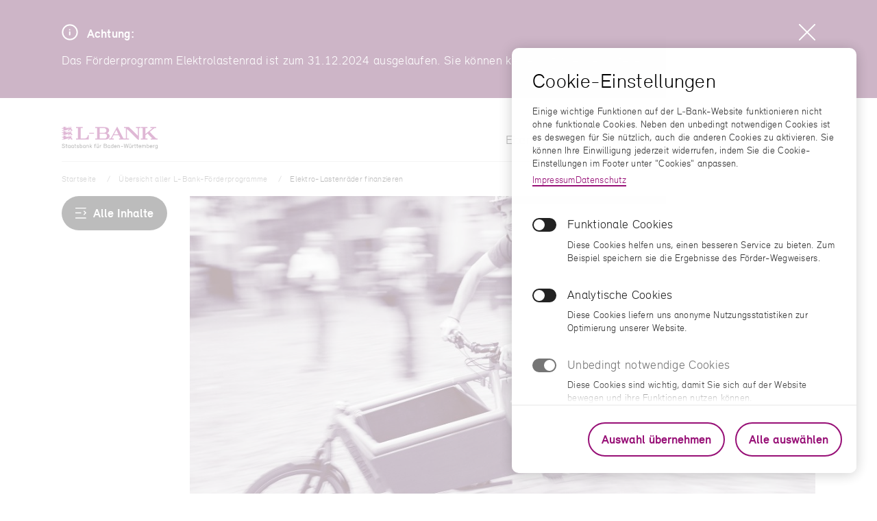

--- FILE ---
content_type: text/html;charset=UTF-8
request_url: https://www.l-bank.de/produkte/finanzhilfen/elektrolastenrader.html
body_size: 43876
content:
<!DOCTYPE html>
<html class="AP_no-js AP_global t-lbank-de" lang="de">
<head>
<meta charset="utf-8">
<meta http-equiv="X-UA-Compatible" content="IE=edge">
<meta name="revisit-after" content="10 days">
<meta name="viewport" content="width=device-width, initial-scale=1">
<meta name="format-detection" content="telephone=no">
<meta property="og:type" content="article">
<meta name="twitter:card" content="summary">
<!-- Beginn SEO -->
<title>Elektro-Lastenräder finanzieren | L-Bank</title>
<meta property="og:title" content="Elektro-Lastenräder finanzieren | L-Bank"/>
<meta name="twitter:title" content="Elektro-Lastenräder finanzieren | L-Bank"/>
<meta property="og:url" content="https://www.l-bank.de/produkte/finanzhilfen/elektrolastenrader.html"/>
<meta name="canonical" content="https://www.l-bank.de/produkte/finanzhilfen/elektrolastenrader.html"/>
<meta property="og:image" content="https://www.l-bank.de/binaries/content/gallery/allgemein/standardbilder/social-media-bilder/puzzle_personal_header_1920x1280.png/puzzle_personal_header_1920x1280.png/hippocms%3Atimeline-landscape"/>
<meta property="twitter:image" content="https://www.l-bank.de/binaries/content/gallery/allgemein/standardbilder/social-media-bilder/puzzle_personal_header_1920x1280.png/puzzle_personal_header_1920x1280.png/hippocms%3Atimeline-landscape"/>
<meta name="description" content="Wir fördern Elektrolastenräder oder Elektrolastenanhänger, die gewerblich, gemeinnützig, gemeinschaftlich oder kommunale genutzt werden."/>
<meta property="og:description" content="Wir fördern Elektrolastenräder oder Elektrolastenanhänger, die gewerblich, gemeinnützig, gemeinschaftlich oder kommunale genutzt werden."/>
<meta name="twitter:description" content="Wir fördern Elektrolastenräder oder Elektrolastenanhänger, die gewerblich, gemeinnützig, gemeinschaftlich oder kommunale genutzt werden."/>
<!-- Ende SEO -->
<meta name="google-site-verification" content="UiwfNbexgzeAFVOxmTrskWiCAcsUtmhAbTorVeftWN0">
<!-- logoName: l-bank -->
<link rel="apple-touch-icon" sizes="180x180" href="/b/common/assets/img/favicons/apple-touch-icon.png">
<link rel="icon" type="image/png" sizes="32x32" href="/b/common/assets/img/favicons/favicon-32x32.png">
<link rel="icon" type="image/png" sizes="16x16" href="/b/common/assets/img/favicons/favicon-16x16.png">
<link rel="manifest" href="/b/common/assets/img/favicons/manifest.json" crossorigin="use-credentials">
<link rel="mask-icon" href="/b/common/assets/img/favicons/safari-pinned-tab.svg" color="#970f76">
<meta name="msapplication-TileColor" content="#970f76">
<meta name="msapplication-config" content="/b/common/assets/img/favicons/browserconfig.xml">
<meta name="theme-color" content="#ffffff">
<meta name="mobile-web-app-capable" content="yes">
<meta name="apple-mobile-web-app-capable" content="yes">
<meta name="apple-mobile-web-app-status-bar-style" content="translucent black">
<meta name="apple-mobile-web-app-title" content="">
<link rel="preload" href="/b/common/assets/fonts/relevant-thin-webfont.woff2" as="font" type="font/woff2" crossorigin>
<link rel="preload" href="/b/common/assets/fonts/relevant-light-webfont.woff2" as="font" type="font/woff2" crossorigin>
<link rel="preload" href="/b/common/assets/fonts/relevant-bold-webfont.woff2" as="font" type="font/woff2" crossorigin>
<link rel="preload" href="/b/common/assets/fonts/154ab40b-fe6c-46e7-bf85-ef64ab25b895.woff2" as="font" type="font/woff2" crossorigin>
<link rel="prefetch" href="/b/common/assets/fonts/relevant-symbol-thin-webfont.woff2" crossorigin>
<link rel="prefetch" href="/b/common/assets/fonts/relevant-symbol-light-webfont.woff2" crossorigin>
<link rel="prefetch" href="/b/common/assets/fonts/relevant-symbol-bold-webfont.woff2" crossorigin>
<link imagesizes="(max-width: 1023px) 100vw, (max-width: 1279px) 86vw, (max-width: 1439px) 72vw, 1030px" as="image" imagesrcset="https://www.l-bank.de/binaries/_ht_1626682052031/2to1-768w/content/gallery/allgemein/foerderprogramme/stagebilder/elektrolastenrad.jpg 768w, https://www.l-bank.de/binaries/_ht_1626682052031/2to1-1024w/content/gallery/allgemein/foerderprogramme/stagebilder/elektrolastenrad.jpg 1024w, https://www.l-bank.de/binaries/_ht_1626682052031/2to1-1264w/content/gallery/allgemein/foerderprogramme/stagebilder/elektrolastenrad.jpg 1264w, https://www.l-bank.de/binaries/_ht_1626682052031/2to1-1440w/content/gallery/allgemein/foerderprogramme/stagebilder/elektrolastenrad.jpg 1440w" rel="preload" media="(min-width: 768px)"/>
<link imagesizes="100vw" as="image" imagesrcset="https://www.l-bank.de/binaries/_ht_1626682052031/3to2-500w/content/gallery/allgemein/foerderprogramme/stagebilder/elektrolastenrad.jpg 500w, https://www.l-bank.de/binaries/_ht_1626682052031/3to2-880w/content/gallery/allgemein/foerderprogramme/stagebilder/elektrolastenrad.jpg 880w, https://www.l-bank.de/binaries/content/gallery/allgemein/foerderprogramme/stagebilder/elektrolastenrad.jpg/elektrolastenrad.jpg/hippocms%3A3to2-1024w 1024w" rel="preload" media="(max-width: 767px)"/>
<script nonce="YVc3UWV2eEdhNG5yaElFbHRRRXdZZ0FBQURB">
document.documentElement.className = document.documentElement.className.replace('AP_no-js', 'AP_js');
var dSAssetPath = "/b/common/assets/ds";
var AP_globalAssetPath = "/b/common";
var AP_template = false; // live environment without fractal
</script>
<style nonce="YVc3UWV2eEdhNG5yaElFbHRRRXdZZ0FBQURB">
@font-face {
font-family: "Relevant";
font-weight: 100;
font-style: normal;
ascent-override: 100%;
src: url("/b/common/assets/fonts/relevant-thin-webfont.woff2") format("woff2"), url("/b/common/assets/fonts/relevant-thin-webfont.woff2") format("woff");
font-display: swap;
}
@font-face {
font-family: "Relevant";
font-weight: 300;
font-style: normal;
ascent-override: 100%;
src: url("/b/common/assets/fonts/relevant-light-webfont.woff2") format("woff2"), url("/b/common/assets/fonts/relevant-light-webfont.woff2") format("woff");
font-display: swap;
}
@font-face {
font-family: "Relevant";
font-weight: 700;
font-style: normal;
ascent-override: 100%;
src: url("/b/common/assets/fonts/relevant-bold-webfont.woff2") format("woff2"), url("/b/common/assets/fonts/relevant-bold-webfont.woff2") format("woff");
font-display: swap;
}
@font-face {
font-family: "RelevantSymbol";
font-weight: 100;
font-style: normal;
src: url("/b/common/assets/fonts/relevant-symbol-thin-webfont.woff2") format("woff2"), url("/b/common/assets/fonts/relevant-symbol-thin-webfont.woff2") format("woff");
font-display: block;
}
@font-face {
font-family: "RelevantSymbol";
font-weight: 300;
font-style: normal;
src: url("/b/common/assets/fonts/relevant-symbol-light-webfont.woff2") format("woff2"), url("/b/common/assets/fonts/relevant-symbol-light-webfont.woff2") format("woff");
font-display: block;
}
@font-face {
font-family: "RelevantSymbol";
font-weight: 700;
font-style: normal;
src: url("/b/common/assets/fonts/relevant-symbol-bold-webfont.woff2") format("woff2"), url("/b/common/assets/fonts/relevant-symbol-bold-webfont.woff2") format("woff");
font-display: block;
}
@font-face {
font-family: "Walbaum";
font-weight: 400;
font-style: normal;
src: url("/b/common/assets/fonts/154ab40b-fe6c-46e7-bf85-ef64ab25b895.woff2") format("woff2"), url("/b/common/assets/fonts/154ab40b-fe6c-46e7-bf85-ef64ab25b895.woff2") format("woff");
font-display: swap;
}
</style>
<style nonce="YVc3UWV2eEdhNG5yaElFbHRRRXdZZ0FBQURB">
@charset "UTF-8";:root{--aspect-ratio-panoramic:2/1;--aspect-ratio-widescreen:16/9;--aspect-ratio-landscape:3/2;--aspect-ratio-square:1/1;--aspect-ratio-portrait:2/3;--border-radius-s:2px;--border-radius-m:4px;--border-radius-l:16px;--border-radius-xl:24px;--box-shadow-hard:0 2px 5px rgba(0,0,0,.3);--box-shadow-medium:0 0 5px rgba(0,0,0,.2);--box-shadow-soft:0 2px 34px rgba(0,0,0,.1);--breakpoint-min:320px;--breakpoint-xs:480px;--breakpoint-s:768px;--breakpoint-m:1024px;--breakpoint-l:1280px;--breakpoint-xl:1440px;--breakpoint-xxl:1680px;--color-flirt:#970f76;--color-tyrian-purple:#5a0946;--color-white-smoke-multiply:#ede5e9;--color-white-smoke:#f6f2f4;--color-black:#000;--color-night:#222;--color-jet:#333;--color-ebony:#5c5c5c;--color-sonic-silver:#757575;--color-taupe-grey:#8f8f8f;--color-platinum:#e0e0e0;--color-anti-flash-white:#f2f2f2;--color-white:#fff;--color-big-dip-oruby:#9d0040;--color-ginger:#bc5300;--color-marigold:#f5a623;--color-cosmic-latte:#fef7ea;--color-bottle-green:#0b654d;--color-munsell:#00825f;--color-isabelline:#e8f4eb;--color-tropical-rain-forest:#065a63;--color-metallic-seaweed:#0a818e;--color-azureish-white:#e8f3f4;--color-blue-seaweed:#142846;--color-blue-sky:#1a3258;--color-blue-ocean:#edf0f5;--color-flirt-rgb:151 15 118;--color-white-rgb:255 255 255;--color-anti-flash-white-rgb:242 242 242;--grid-cols:12;--grid-gutter-s:16px;--grid-gutter-l:24px;--grid-margin-s:5vw;--grid-margin-l:7vw;--grid-max-width:1240px;--icon-size-s:1rem;--icon-size-m:1.5rem;--icon-size-l:2rem;--icon-size-xl:3rem;--icon-stroke-width-s:1px;--icon-stroke-width-m:1.5px;--icon-stroke-width-l:2px;--spacing-1x:5px;--spacing-2x:10px;--spacing-3x:15px;--spacing-4x:20px;--spacing-5x:25px;--spacing-6x:30px;--spacing-7x:35px;--spacing-8x:40px;--spacing-9x:45px;--spacing-10x:50px;--spacing-12x:60px;--spacing-14x:70px;--spacing-18x:90px;--spacing-19x:95px;--spacing-22x:110px;--spacing-32x:160px;--spacing-40x:200px;--font-family-primary:"Relevant","Helvetica","Segoe UI",sans-serif;--font-family-secondary:"Walbaum","Georgia","Cambria",serif;--font-size-12:0.75rem;--font-size-14:0.875rem;--font-size-16:1rem;--font-size-18:1.125rem;--font-size-23:1.4rem;--font-size-27:1.6875rem;--font-size-30:1.9rem;--font-size-40:2.5rem;--font-size-50:3.1rem;--font-size-60:3.75rem;--font-size-80:5rem;--font-size-117:7.3rem;--font-weight-100:100;--font-weight-300:300;--font-weight-400:400;--font-weight-700:700;--line-height-115:1.15;--line-height-120:1.2;--line-height-130:1.3;--line-height-140:1.4;--line-height-150:1.5;--letter-spacing-neg-2:-0.0375rem;--letter-spacing-neg-1:-0.01875rem;--letter-spacing-base:0.01875rem;--z-index-page-header:15;--z-index-page-menu:120;--z-index-layer-slide:10;--z-index-layer-toolbar:15;--z-index-layer-toolbar-progress:16;--z-index-layer-toolbar-btn:17;--z-index-layer-slide-active:20;--z-index-layer-slide-animate:30;--z-index-layer-cover:100;--z-index-glossary:40;--z-index-layer:110}a,abbr,acronym,address,applet,article,aside,audio,b,big,blockquote,body,canvas,caption,center,cite,code,dd,del,details,dfn,div,dl,dt,em,embed,fieldset,figcaption,figure,footer,form,h1,h2,h3,h4,h5,h6,header,hgroup,html,i,iframe,img,ins,kbd,label,legend,li,main,mark,menu,nav,object,ol,output,p,picture,pre,q,ruby,s,samp,section,small,span,strike,strong,sub,summary,sup,table,tbody,td,tfoot,th,thead,time,tr,tt,u,ul,var,video{border:0;margin:0;padding:0}h1,h2,h3,h4,h5,h6{font-weight:var(--font-weight-100)}aside,footer,header,main{display:block}html{-webkit-text-size-adjust:100%;-moz-text-size-adjust:100%;-ms-text-size-adjust:100%;text-size-adjust:100%;-webkit-font-smoothing:antialiased;-moz-osx-font-smoothing:grayscale;font-family:var(--font-family-primary);font-size:100%;font-weight:var(--font-weight-300);letter-spacing:var(--letter-spacing-base);scroll-behavior:smooth;scroll-padding:calc(var(--section-margin-vertical)/2)}body,html{min-height:100%}body{color:var(--color-jet);font-size:var(--font-size-18);overflow-x:hidden}@media (max-width:479px){body{word-wrap:break-word;-ms-hyphens:auto;hyphens:auto;overflow-wrap:break-word}}a:active,a:focus,a:hover,button:active,button:focus,button:hover{cursor:pointer}a:focus-visible:not(.a-button),button:focus-visible:not(.a-button,.a-switch__button){-webkit-box-shadow:0 0 0 4px var(--focus-color)!important;box-shadow:0 0 0 4px var(--focus-color)!important;outline:none}.AP_mod-bm-footer a:focus-visible:not(.a-button),.AP_mod-bm-footer button:focus-visible:not(.a-button){-webkit-box-shadow:0 0 0 4px var(--color-marigold)!important;box-shadow:0 0 0 4px var(--color-marigold)!important}button::-moz-focus-inner{border:0}@media (max-width:1023px){a[href^=tel]:not(.AP_obj-button,.a-button){margin-left:1.85em;position:relative}a[href^=tel]:not(.AP_obj-button,.a-button):before{content:"";display:inline-block;height:1.1em;left:-1.65em;position:absolute;top:.05em;width:1.1em}}sub,sup{font-size:75%;line-height:0;position:relative;vertical-align:baseline}sup{top:-.5em}sub{bottom:-.25em}img{border:0;display:block}svg:not(:root,[class*=a-icon]){overflow:hidden}button,input,select,textarea{-webkit-appearance:none;-moz-appearance:none;appearance:none;border-radius:0;color:inherit;font-family:inherit;font-size:100%}select::-ms-expand{opacity:0}input[type=date]::-webkit-inner-spin-button,input[type=date]::-webkit-outer-spin-button,input[type=number]::-webkit-inner-spin-button,input[type=number]::-webkit-outer-spin-button,input[type=search]::-webkit-search-cancel-button,input[type=search]::-webkit-search-decoration{-webkit-appearance:none;appearance:none}input[type=search]{-webkit-appearance:textfield;-moz-appearance:textfield;appearance:textfield;-webkit-box-sizing:content-box;box-sizing:content-box}input::-ms-clear,input::-ms-reveal{display:none}.clearfix:after,.clearfix:before{content:"";display:table}.clearfix:after{clear:both}ul{list-style-type:none}hr{border:none;border-bottom:1px solid #999;margin:20px 0}*{-webkit-box-sizing:border-box;box-sizing:border-box}[hidden]{display:none}::-moz-selection{background:var(--color-isabelline)}::selection{background:var(--color-isabelline)}[data-invisible]{height:0;visibility:hidden;width:0}.AP_glb-spacing-xl{margin-bottom:5.625rem}@media screen and (min-width:20rem){.AP_glb-spacing-xl{margin-bottom:calc(15.625vw + 2.5rem)}}@media screen and (min-width:48rem){.AP_glb-spacing-xl{margin-bottom:10rem}}.AP_glb-spacing-l{margin-bottom:3.75rem}@media screen and (min-width:20rem){.AP_glb-spacing-l{margin-bottom:calc(7.8125vw + 2.1875rem)}}@media screen and (min-width:48rem){.AP_glb-spacing-l{margin-bottom:5.9375rem}}.AP_glb-spacing-m{margin-bottom:2.8125rem}@media screen and (min-width:20rem){.AP_glb-spacing-m{margin-bottom:calc(1.1161vw + 2.5893rem)}}@media screen and (min-width:48rem){.AP_glb-spacing-m{margin-bottom:3.125rem}}.AP_glb-spacing-s{margin-bottom:2.5rem}@media screen and (min-width:20rem){.AP_glb-spacing-s{margin-bottom:calc(1.1161vw + 2.2768rem)}}@media screen and (min-width:48rem){.AP_glb-spacing-s{margin-bottom:2.8125rem}}.AP_glb-spacing-xs{margin-bottom:1.875rem}@media screen and (min-width:20rem){.AP_glb-spacing-xs{margin-bottom:1.875rem}}@media screen and (min-width:48rem){.AP_glb-spacing-xs{margin-bottom:1.875rem}}.AP_glb-spacing-xxs{margin-bottom:1.5rem}@media screen and (min-width:20rem){.AP_glb-spacing-xxs{margin-bottom:1.5rem}}@media screen and (min-width:48rem){.AP_glb-spacing-xxs{margin-bottom:1.5rem}}.AP_glb-spacing-z{margin-bottom:.9375rem}@media screen and (min-width:20rem){.AP_glb-spacing-z{margin-bottom:.9375rem}}@media screen and (min-width:48rem){.AP_glb-spacing-z{margin-bottom:.9375rem}}.AP_glb-spacing-hl-rel{margin-bottom:.5em}.AP_glb-weight-thin{font-weight:var(--font-weight-100)}.AP_glb-weight-bold{font-weight:var(--font-weight-700)}.AP_glb-visually-hidden{clip:rect(1px,1px,1px,1px);height:1px;overflow:hidden;position:absolute;width:1px}@media screen and (max-width:767px){.AP_glb-show-bp-s{clip:rect(1px,1px,1px,1px);height:1px;overflow:hidden;position:absolute;width:1px}}@media screen and (max-width:1023px){.AP_glb-show-bp-m{clip:rect(1px,1px,1px,1px);height:1px;overflow:hidden;position:absolute;width:1px}}@media screen and (max-width:1279px){.AP_glb-show-bp-l{clip:rect(1px,1px,1px,1px);height:1px;overflow:hidden;position:absolute;width:1px}}@media screen and (max-width:1439px){.AP_glb-show-bp-xl{clip:rect(1px,1px,1px,1px);height:1px;overflow:hidden;position:absolute;width:1px}}.AP_glb-grid-wrapper{margin-left:auto;margin-right:auto;width:100%}.AP_glb-grid-wrapper:after{clear:both;content:"";display:table}.AP_glb-grid-container{-webkit-box-orient:horizontal;-webkit-box-direction:normal;-webkit-box-flex:1;display:-webkit-box;display:-ms-flexbox;display:flex;-ms-flex:1 1 auto;flex:1 1 auto;-ms-flex-flow:row wrap;flex-flow:row wrap;margin-left:-8px;margin-right:-8px;min-width:100%;position:relative}@media screen and (min-width:480px){.AP_glb-grid-container{margin-left:-12px;margin-right:-12px}}body:before{display:none}@media screen and (min-width:480px){body:before{content:"Major BP-xs: > 480px"}}@media screen and (min-width:768px){body:before{content:"Major BP-s: > 768px"}}@media screen and (min-width:1024px){body:before{content:"Major BP-m: > 1024px"}}@media screen and (min-width:1280px){body:before{content:"Major BP-l: > 1280px"}}@media screen and (min-width:1440px){body:before{content:"Major BP-xl: > 1440px"}}#AP_debuggrid{bottom:0;left:0;margin:0 auto;opacity:.25;pointer-events:none;position:fixed;right:0;top:0;z-index:10000}#AP_debuggrid *{-webkit-box-sizing:border-box;box-sizing:border-box}#AP_debuggrid .AP_glb-grid-wrapper{-ms-flex-item-align:center;-ms-grid-row-align:center;align-self:center;margin-left:auto;margin-right:auto;max-width:1440px;padding-left:5%;padding-right:5%;position:relative}@media screen and (min-width:768px){#AP_debuggrid .AP_glb-grid-wrapper{padding-left:7%;padding-right:7%}}@media screen and (min-width:1440px){#AP_debuggrid .AP_glb-grid-wrapper{padding-left:100px;padding-right:100px}}#AP_debuggrid .AP_glb-grid-container,#AP_debuggrid .AP_glb-grid-wrapper,#AP_debuggrid [class*=AP_cell]{height:100%}#AP_debuggrid [class*=AP_cell]:before{background-color:cyan;content:"";display:block;height:100vh;width:100%}#AP_glb-svg-sprite{display:none}.AP_glb-form-row .AP_obj-radio{display:inline-block;margin-right:20px}.AP_glb-form-row .AP_obj-label{display:inline-block;margin-bottom:5px}.AP_glb-section-doc{-webkit-box-orient:vertical;-webkit-box-direction:normal;display:-webkit-box;display:-ms-flexbox;display:flex;-ms-flex-direction:column;flex-direction:column;height:1px;min-height:300px;min-height:100vh;min-width:320px}.AP_glb-section-doc *{-webkit-box-sizing:border-box;box-sizing:border-box}.AP_glb-section-main{-webkit-box-flex:1;background-color:#fff;-ms-flex:1 0 auto;flex:1 0 auto;margin-left:auto;margin-right:auto;outline:none;width:100%}.AP_glb-section-main:after{clear:both;content:"";display:table}.AP_mdf-error .AP_glb-section-main{margin:auto!important}.AP_ct-wrapper{-ms-flex-item-align:center;-ms-grid-row-align:center;align-self:center;margin-left:auto;margin-right:auto;max-width:1440px;padding-left:5%;padding-right:5%;position:relative}@media screen and (min-width:768px){.AP_ct-wrapper{padding-left:7%;padding-right:7%}}@media screen and (min-width:1440px){.AP_ct-wrapper{padding-left:100px;padding-right:100px}}.AP_glb-helper-overlay{height:100%;position:fixed;width:100%}.AP_glb-helper-no-wrap{white-space:nowrap}.AP_scrollbar-measure{height:100px;overflow:scroll;position:absolute;top:-9999px;width:100px}.AP_cmp-teaser-product article .AP_obj-hl,.AP_hyphenate{word-wrap:break-word;-ms-hyphens:auto;hyphens:auto;overflow-wrap:break-word}.LB_invisible{display:none}.AP_cmp-teaser-product article .AP_mod--head .AP_obj-pgr,.AP_glb-font-serif,.AP_obj-hl.AP_mdf-serif,.AP_obj-pgr.AP_mdf-serif,p.AP_mdf-serif{font-family:Walbaum,Georgia,Cambria,serif!important}.AP_glb-font-symbol{font-family:RelevantSymbol,Segoe UI,Helvetica,sans-serif!important}.AP_glb-font-symbol.AP_arrow-right:before{content:"A";display:inline}.AP_glb-font-symbol.AP_arrow-left:before{content:"r";display:inline}.AP_glb-font-symbol.AP_arrow-top:before{content:"w";display:inline}.AP_glb-font-symbol.AP_arrow-top-right:before{content:"o";display:inline}.AP_glb-font-symbol.AP_arrow-down:before{content:"s";display:inline}.AP_glb-font-symbol.AP_chevron-top:before{content:"≤";display:inline}.AP_glb-font-symbol.AP_chevron-bottom:before{content:"≥";display:inline}.AP_glb-font-symbol.AP_plus:before{content:"+";display:inline}.AP_glb-font-symbol.AP_minus:before{content:"-";display:inline}svg.AP_obj--icon.AP_obj-lion{margin-bottom:.36rem;width:40px}.AP_obj-img{display:block;height:auto;max-width:100%;width:100%}.AP_obj-img.AP_mdf-inline{display:inline-block}.AP_obj-img.AP_mdf-object-fit{-o-object-fit:cover;object-fit:cover}.AP_js .AP_obj-img:not([src]){opacity:.001}.AP_js .AP_obj-img.AP_mdf-blur-up{-webkit-transition:opacity .1s,-webkit-filter .4s;transition:opacity .1s,-webkit-filter .4s;transition:filter .4s,opacity .1s;transition:filter .4s,opacity .1s,-webkit-filter .4s}.AP_js .AP_obj-img.lazyload.AP_mdf-blur-up{-webkit-filter:blur(10px);filter:blur(10px);opacity:0}.AP_js .AP_obj-img.lazyloaded.AP_mdf-blur-up{-webkit-filter:blur(0);filter:blur(0);opacity:1}.AP_js .AP_obj-img.AP_mdf-fade{opacity:0;-webkit-transition:opacity .4s;transition:opacity .4s}.AP_js .AP_obj-img.lazyload.AP_mdf-fade{opacity:0}.AP_js .AP_obj-img.lazyloaded.AP_mdf-fade{opacity:1}.AP_no-js img.lazyload{display:none}.AP_obj-pgr,p{font-size:1.125rem;line-height:var(--line-height-150)}.AP_obj-pgr.AP_mdf-footnote,.AP_obj-pgr.AP_mdf-footnote *,.AP_obj-pgr.AP_mdf-small,.AP_obj-pgr.AP_mdf-small *,p.AP_mdf-footnote,p.AP_mdf-footnote *,p.AP_mdf-small,p.AP_mdf-small *{font-size:.875rem;line-height:var(--line-height-150)}@media screen and (min-width:1280px){.AP_obj-pgr.AP_mdf-large,.AP_obj-pgr.AP_mdf-large *,p.AP_mdf-large,p.AP_mdf-large *{font-size:1.4375rem}}.AP_obj-pgr.AP_mdf-serif,p.AP_mdf-serif{font-size:1.125rem;font-weight:var(--font-weight-400);line-height:var(--line-height-140)}.AP_obj-pgr .AP_obj-anchor.AP_mdf-icon-right,p .AP_obj-anchor.AP_mdf-icon-right{font-weight:var(--font-weight-300)}.AP_obj-pgr.AP_mdf-bold,p.AP_mdf-bold{font-weight:var(--font-weight-700)}.AP_obj-pgr.AP_mdf-alert,p.AP_mdf-alert{color:#970f76;font-weight:var(--font-weight-700);padding-left:30px;position:relative}.AP_obj-pgr.AP_mdf-alert .AP_obj--icon,p.AP_mdf-alert .AP_obj--icon{height:24px;left:0;margin-right:4px;position:absolute;top:2px;-webkit-transform:rotate(180deg);transform:rotate(180deg);vertical-align:text-top;width:24px}.AP_obj-hl{color:#222;white-space:unset}.AP_obj-hl *{font-family:inherit}.AP_obj-hl a{color:inherit}.AP_obj-hl.AP_mdf-thin{font-family:Relevant,Segoe UI,Helvetica,sans-serif;font-weight:var(--font-weight-100)}.AP_obj-hl.AP_mdf-light{font-weight:var(--font-weight-300)}.AP_obj-hl.AP_mdf-bold{font-weight:var(--font-weight-700)}.AP_obj-hl.AP_mdf-serif{font-size:1.125rem;font-weight:var(--font-weight-400);line-height:var(--line-height-140)}.AP_obj-hl.AP_mdf-highlight{font-family:Relevant,Segoe UI,Helvetica,sans-serif;font-size:var(--font-size-60);font-weight:var(--font-weight-100);letter-spacing:var(--letter-spacing-neg-1);line-height:var(--line-height-115)}@media screen and (min-width:1024px){.AP_obj-hl.AP_mdf-highlight{font-size:var(--font-size-80);letter-spacing:var(--letter-spacing-neg-2)}}@media screen and (min-width:1280px){.AP_obj-hl.AP_mdf-highlight{font-size:var(--font-size-117)}}.AP_obj-hl.AP_mdf-h1,.AP_obj-hl.AP_mdf-h1-fw,.AP_obj-hl.AP_mdf-h1-stage{font-size:var(--font-size-50);letter-spacing:var(--letter-spacing-base);line-height:var(--line-height-120)}@media screen and (min-width:1280px){.AP_obj-hl.AP_mdf-h1,.AP_obj-hl.AP_mdf-h1-fw,.AP_obj-hl.AP_mdf-h1-stage{font-size:var(--font-size-80);letter-spacing:var(--letter-spacing-neg-2);line-height:var(--line-height-115)}}.AP_obj-hl.AP_mdf-h1-med,.AP_obj-hl.AP_mdf-h2{font-size:var(--font-size-40);letter-spacing:var(--letter-spacing-base);line-height:var(--line-height-120)}@media screen and (min-width:1280px){.AP_obj-hl.AP_mdf-h1-med,.AP_obj-hl.AP_mdf-h2{font-size:var(--font-size-50)}}.AP_obj-hl.AP_mdf-h3{color:var(--color-black);font-size:var(--font-size-30);font-weight:var(--font-weight-300);letter-spacing:var(--letter-spacing-base);line-height:var(--line-height-120)}@media screen and (min-width:1280px){.AP_obj-hl.AP_mdf-h3{color:var(--color-night);font-size:var(--font-size-40);font-weight:var(--font-weight-100)}}.AP_obj-hl.AP_mdf-h4{color:var(--color-black);font-size:var(--font-size-23);font-weight:var(--font-weight-300);letter-spacing:var(--letter-spacing-base);line-height:var(--line-height-120)}@media screen and (min-width:1280px){.AP_obj-hl.AP_mdf-h4{font-size:var(--font-size-30)}}.AP_obj-hl.AP_mdf-h5{color:var(--color-black);font-size:var(--font-size-18);font-weight:var(--font-weight-300);letter-spacing:var(--letter-spacing-base);line-height:var(--line-height-120)}@media screen and (min-width:1280px){.AP_obj-hl.AP_mdf-h5{font-size:var(--font-size-23)}}.AP_obj-hl.AP_mdf-h6{color:var(--color-black);font-size:var(--font-size-14);font-weight:var(--font-weight-300);letter-spacing:var(--letter-spacing-base);line-height:var(--line-height-120)}@media screen and (min-width:1280px){.AP_obj-hl.AP_mdf-h6{font-size:var(--font-size-18)}}.AP_obj-hl.AP_mdf-h7{color:var(--color-black);font-size:var(--font-size-18);font-weight:var(--font-weight-700);letter-spacing:var(--letter-spacing-base);line-height:var(--line-height-120)}a .AP_obj-hl,a .AP_obj-hl.AP_mdf-h3,a .AP_obj-hl.AP_mdf-h4,a .AP_obj-hl.AP_mdf-h5,a .AP_obj-hl.AP_mdf-h6{color:#970f76}@-webkit-keyframes AP_obj-anchor-arrow-anim{0%{left:.2em}50%{left:.5em}to{left:.2em}}@keyframes AP_obj-anchor-arrow-anim{0%{left:.2em}50%{left:.5em}to{left:.2em}}@-webkit-keyframes AP_obj-anchor-arrow-anim-left{0%{-webkit-transform:translateX(0);transform:translateX(0)}50%{-webkit-transform:translateX(-35%);transform:translateX(-35%)}to{-webkit-transform:translateX(0);transform:translateX(0)}}@keyframes AP_obj-anchor-arrow-anim-left{0%{-webkit-transform:translateX(0);transform:translateX(0)}50%{-webkit-transform:translateX(-35%);transform:translateX(-35%)}to{-webkit-transform:translateX(0);transform:translateX(0)}}@-webkit-keyframes AP_obj-anchor-arrow-anim-down{0%{top:0}50%{top:.1em}to{top:0}}@keyframes AP_obj-anchor-arrow-anim-down{0%{top:0}50%{top:.1em}to{top:0}}@-webkit-keyframes AP_obj-anchor-download-anim{0%{-webkit-transform:translateY(0);transform:translateY(0)}50%{-webkit-transform:translateY(15%);transform:translateY(15%)}to{-webkit-transform:translateY(0);transform:translateY(0)}}@keyframes AP_obj-anchor-download-anim{0%{-webkit-transform:translateY(0);transform:translateY(0)}50%{-webkit-transform:translateY(15%);transform:translateY(15%)}to{-webkit-transform:translateY(0);transform:translateY(0)}}@-webkit-keyframes AP_obj-anchor-arrow-rotate-anim{0%{-webkit-transform:rotate(0);transform:rotate(0)}50%{-webkit-transform:rotate(-18deg);transform:rotate(-18deg)}to{-webkit-transform:rotate(0);transform:rotate(0)}}@keyframes AP_obj-anchor-arrow-rotate-anim{0%{-webkit-transform:rotate(0);transform:rotate(0)}50%{-webkit-transform:rotate(-18deg);transform:rotate(-18deg)}to{-webkit-transform:rotate(0);transform:rotate(0)}}.AP_obj-anchor{color:#970f76;display:inline;font-size:1.125rem;position:relative;text-decoration:none;-webkit-transition:color .2s;transition:color .2s;vertical-align:bottom}.AP_obj-anchor:active,.AP_obj-anchor:hover{color:#5a0946}.AP_obj-anchor .AP_ct{background-image:-webkit-gradient(linear,left bottom,left top,color-stop(.1rem,#970f76),color-stop(.1rem,transparent));background-image:linear-gradient(0deg,#970f76 .1rem,transparent 0);background-position:0 50%;background-repeat:no-repeat;background-size:100% 100%;line-height:1.3;-webkit-transition:background-size 1s cubic-bezier(.19,1,.22,1);transition:background-size 1s cubic-bezier(.19,1,.22,1);width:calc(100% + 1px)}.AP_obj-anchor:hover .AP_ct{background-position:100% 50%;background-size:0 100%}.AP_obj-anchor[disabled]{color:#d24ba3;display:inline-block}.AP_obj-anchor[disabled] .AP_ct{background:none;-webkit-transition:none;transition:none;width:auto}.AP_obj-anchor--top-focusonly{display:inline-block}.AP_obj-anchor--top-focusonly .AP_ct{background:none;-webkit-transition:none;transition:none;width:auto}.AP_obj-anchor--top-focusonly{height:1px;left:-999px;overflow:hidden;padding:1rem;position:absolute;top:auto;width:1px;z-index:-999}.AP_obj-anchor--top-focusonly:focus{background-color:#fff;color:#5a0946;height:auto;left:10px;overflow:auto;top:10px;width:auto;z-index:999}.AP_obj-anchor .AP_ct{-webkit-box-pack:justify;-ms-flex-pack:justify;-webkit-box-align:center;-ms-flex-align:center;align-items:center;display:inline;justify-content:space-between;padding-bottom:2px}.AP_obj-anchor .AP_obj--icon{fill:currentColor;height:16px;margin-right:10px;position:relative;width:16px}.AP_obj-anchor .AP_obj--icon line,.AP_obj-anchor .AP_obj--icon path,.AP_obj-anchor .AP_obj--icon polyline,.AP_obj-anchor .AP_obj--icon rect{stroke-width:1.5px}.AP_obj-anchor.AP_mdf-icon-left{display:inline-block}.AP_obj-anchor.AP_mdf-icon-left .AP_ct{background:none;-webkit-transition:none;transition:none;width:auto}.AP_obj-anchor.AP_mdf-icon-left{font-weight:var(--font-weight-700);overflow:visible}.AP_obj-anchor.AP_mdf-icon-left .AP_obj--icon{margin-right:10px}.AP_obj-anchor.AP_mdf-icon-left .AP_ct{display:-webkit-inline-box;display:-ms-inline-flexbox;display:inline-flex;padding-bottom:0}.AP_obj-anchor.AP_mdf-icon-right{display:inline-block}.AP_obj-anchor.AP_mdf-icon-right .AP_ct{background:none;-webkit-transition:none;transition:none;width:auto}.AP_obj-anchor.AP_mdf-icon-right{font-weight:var(--font-weight-700);overflow:visible}.AP_obj-anchor.AP_mdf-icon-right .AP_ct{-webkit-box-orient:horizontal;-webkit-box-direction:reverse;display:-webkit-inline-box;display:-ms-inline-flexbox;display:inline-flex;-ms-flex-direction:row-reverse;flex-direction:row-reverse;padding-bottom:0}.AP_obj-anchor.AP_mdf-icon-right .AP_obj--icon{margin-left:10px;margin-right:0}.AP_obj-anchor.AP_mdf-arrow-anim-bold{display:inline-block}.AP_obj-anchor.AP_mdf-arrow-anim-bold .AP_ct{background:none;-webkit-transition:none;transition:none;width:auto}.AP_obj-anchor.AP_mdf-arrow-anim-bold{font-weight:var(--font-weight-700);overflow:visible}.AP_obj-anchor.AP_mdf-arrow-anim-bold:hover .AP_mod--arrow:not(.AP_arrow-down){-webkit-animation:AP_obj-anchor-arrow-anim .6s both;animation:AP_obj-anchor-arrow-anim .6s both;-webkit-animation-timing-function:cubic-bezier(.445,.05,.55,.95);animation-timing-function:cubic-bezier(.445,.05,.55,.95)}.AP_obj-anchor.AP_mdf-arrow-anim-bold:hover .AP_mod--arrow.AP_arrow-down{-webkit-animation:AP_obj-anchor-arrow-anim-down .6s both;animation:AP_obj-anchor-arrow-anim-down .6s both;-webkit-animation-timing-function:cubic-bezier(.445,.05,.55,.95);animation-timing-function:cubic-bezier(.445,.05,.55,.95)}.AP_obj-anchor.AP_mdf-arrow-anim-bold:active{color:#970f76}.AP_obj-anchor.AP_mdf-arrow-anim-bold:active .AP_mod--arrow{stroke:#970f76}.AP_obj-anchor.AP_mdf-arrow-anim-bold .AP_ct{display:-webkit-inline-box;display:-ms-inline-flexbox;display:inline-flex;padding-bottom:0}.AP_obj-anchor.AP_mdf-arrow-anim-bold .AP_mod--arrow{display:inline;font-size:1.2em;left:.2em;line-height:.5;position:relative}.AP_obj-anchor.AP_mdf-outline-btn-to-arrow-anim-bold{display:inline-block}.AP_obj-anchor.AP_mdf-outline-btn-to-arrow-anim-bold .AP_ct{background:none;-webkit-transition:none;transition:none;width:auto}.AP_obj-anchor.AP_mdf-outline-btn-to-arrow-anim-bold{-webkit-box-pack:center;-ms-flex-pack:center;-webkit-box-align:center;-ms-flex-align:center;align-items:center;background-color:#fff;border:2px solid #970f76;border-radius:4px;color:#970f76;cursor:pointer;display:-webkit-inline-box;display:-ms-inline-flexbox;display:inline-flex;font-size:1.125rem;font-weight:var(--font-weight-700);justify-content:center;overflow:visible;padding:12px 25px;position:relative;text-align:center;text-decoration:none;-webkit-transition:color .2s,background-color .2s;transition:color .2s,background-color .2s}.AP_obj-anchor.AP_mdf-outline-btn-to-arrow-anim-bold .AP_mod--arrow{display:none}.AP_obj-anchor.AP_mdf-outline-btn-to-arrow-anim-bold:hover{background-color:#970f76;border:2px solid #970f76;color:#fff}@media screen and (min-width:500px){.AP_obj-anchor.AP_mdf-outline-btn-to-arrow-anim-bold{display:inline-block;padding:0;position:relative;text-align:left;-webkit-transition:color .2s;transition:color .2s}.AP_obj-anchor.AP_mdf-outline-btn-to-arrow-anim-bold,.AP_obj-anchor.AP_mdf-outline-btn-to-arrow-anim-bold:hover{background-color:transparent;border:none;color:#970f76}.AP_obj-anchor.AP_mdf-outline-btn-to-arrow-anim-bold:hover .AP_mod--arrow:not(.AP_arrow-down){-webkit-animation:AP_obj-anchor-arrow-anim .6s both;animation:AP_obj-anchor-arrow-anim .6s both;-webkit-animation-timing-function:cubic-bezier(.445,.05,.55,.95);animation-timing-function:cubic-bezier(.445,.05,.55,.95)}.AP_obj-anchor.AP_mdf-outline-btn-to-arrow-anim-bold:hover .AP_mod--arrow.AP_arrow-down{-webkit-animation:AP_obj-anchor-arrow-anim-down .6s both;animation:AP_obj-anchor-arrow-anim-down .6s both;-webkit-animation-timing-function:cubic-bezier(.445,.05,.55,.95);animation-timing-function:cubic-bezier(.445,.05,.55,.95)}.AP_obj-anchor.AP_mdf-outline-btn-to-arrow-anim-bold:active{color:#970f76}.AP_obj-anchor.AP_mdf-outline-btn-to-arrow-anim-bold:active .AP_mod--arrow{stroke:#970f76}.AP_obj-anchor.AP_mdf-outline-btn-to-arrow-anim-bold .AP_ct{display:-webkit-inline-box;display:-ms-inline-flexbox;display:inline-flex;padding-bottom:0}.AP_obj-anchor.AP_mdf-outline-btn-to-arrow-anim-bold .AP_mod--arrow{display:inline;font-size:1.2em;left:.2em;line-height:.5;position:relative;top:1px;-webkit-transform:translateX(0);transform:translateX(0)}}.AP_obj-anchor.AP_mdf-arrow-anim-light,.AP_obj-anchor.AP_mdf-arrow-anim-light-left{display:inline-block}.AP_obj-anchor.AP_mdf-arrow-anim-light .AP_ct,.AP_obj-anchor.AP_mdf-arrow-anim-light-left .AP_ct{background:none;-webkit-transition:none;transition:none;width:auto}.AP_obj-anchor.AP_mdf-arrow-anim-light,.AP_obj-anchor.AP_mdf-arrow-anim-light-left{overflow:visible}.AP_obj-anchor.AP_mdf-arrow-anim-light .AP_ct,.AP_obj-anchor.AP_mdf-arrow-anim-light-left .AP_ct{display:-webkit-inline-box;display:-ms-inline-flexbox;display:inline-flex;padding-bottom:0}.AP_obj-anchor.AP_mdf-arrow-anim-light .AP_mod--arrow,.AP_obj-anchor.AP_mdf-arrow-anim-light-left .AP_mod--arrow{display:inline;left:.2em;position:relative}.AP_obj-anchor.AP_mdf-arrow-anim-light-left:hover .AP_mod--arrow:not(.AP_arrow-down),.AP_obj-anchor.AP_mdf-arrow-anim-light:hover .AP_mod--arrow:not(.AP_arrow-down){-webkit-animation:AP_obj-anchor-arrow-anim .6s both;animation:AP_obj-anchor-arrow-anim .6s both;-webkit-animation-timing-function:cubic-bezier(.445,.05,.55,.95);animation-timing-function:cubic-bezier(.445,.05,.55,.95)}.AP_obj-anchor.AP_mdf-arrow-anim-light-left:hover .AP_mod--arrow.AP_arrow-down,.AP_obj-anchor.AP_mdf-arrow-anim-light:hover .AP_mod--arrow.AP_arrow-down{-webkit-animation:AP_obj-anchor-arrow-anim-down .6s both;animation:AP_obj-anchor-arrow-anim-down .6s both;-webkit-animation-timing-function:cubic-bezier(.445,.05,.55,.95);animation-timing-function:cubic-bezier(.445,.05,.55,.95)}.AP_obj-anchor.AP_mdf-arrow-anim-light-left:active,.AP_obj-anchor.AP_mdf-arrow-anim-light:active{color:#970f76}.AP_obj-anchor.AP_mdf-arrow-anim-light-left:active .AP_mod--arrow,.AP_obj-anchor.AP_mdf-arrow-anim-light:active .AP_mod--arrow{stroke:#970f76}.AP_obj-anchor.AP_mdf-quicklink{color:var(--color-night);font-family:Relevant,Segoe UI,Helvetica,sans-serif;font-size:var(--font-size-23);font-weight:var(--font-weight-100)}.AP_obj-anchor.AP_mdf-quicklink .AP_ct{background-image:-webkit-gradient(linear,left bottom,left top,color-stop(.125rem,currentColor),color-stop(.125rem,transparent));background-image:linear-gradient(0deg,currentColor .125rem,transparent 0);background-position:100% 50%;background-repeat:no-repeat;background-size:0 100%;line-height:1.3;-webkit-transition:background-size 1s cubic-bezier(.19,1,.22,1);transition:background-size 1s cubic-bezier(.19,1,.22,1);width:calc(100% + 1px)}.AP_obj-anchor.AP_mdf-quicklink:hover .AP_ct{background-position:0 50%;background-size:100% 100%}@media screen and (min-width:1280px){.AP_obj-anchor.AP_mdf-quicklink{font-size:var(--font-size-40)}}.AP_obj-anchor.AP_mdf-arrow-anim-light-left{display:inline-block}.AP_obj-anchor.AP_mdf-arrow-anim-light-left .AP_ct{background:none;-webkit-transition:none;transition:none;width:auto}.AP_obj-anchor.AP_mdf-arrow-anim-light-left{overflow:visible}.AP_obj-anchor.AP_mdf-arrow-anim-light-left .AP_obj--text{display:-webkit-box;display:-ms-flexbox;display:flex}.AP_obj-anchor.AP_mdf-arrow-anim-light-left .AP_ct{display:-webkit-inline-box;display:-ms-inline-flexbox;display:inline-flex;padding-bottom:0}.AP_obj-anchor.AP_mdf-arrow-anim-light-left .AP_mod--arrow{font-size:1.2em;font-weight:var(--font-weight-300);line-height:1;margin-left:0;margin-right:.2em}.AP_obj-anchor.AP_mdf-arrow-anim-light-left:hover .AP_mod--arrow{-webkit-animation:AP_obj-anchor-arrow-anim-left .6s both;animation:AP_obj-anchor-arrow-anim-left .6s both}.AP_obj-anchor.AP_mdf-arrow-anim-rotate{display:inline-block}.AP_obj-anchor.AP_mdf-arrow-anim-rotate .AP_ct{background:none;-webkit-transition:none;transition:none;width:auto}.AP_obj-anchor.AP_mdf-arrow-anim-rotate{overflow:visible}.AP_obj-anchor.AP_mdf-arrow-anim-rotate:hover .AP_obj--icon{-webkit-animation:AP_obj-anchor-arrow-rotate-anim .6s both;animation:AP_obj-anchor-arrow-rotate-anim .6s both}.AP_obj-anchor.AP_mdf-accent{color:currentColor}.AP_obj-anchor.AP_mdf-accent:hover{color:#970f76}.AP_obj-anchor.AP_mdf-cl-3{color:#fff}.AP_obj-anchor.AP_mdf-cl-3:hover{color:#970f76}.AP_obj-anchor.AP_mdf-cl-4{color:#222}.AP_obj-anchor.AP_mdf-underline .AP_ct{background-image:-webkit-gradient(linear,left bottom,left top,color-stop(.125rem,#222),color-stop(.125rem,transparent));background-image:linear-gradient(0deg,#222 .125rem,transparent 0);background-position:100% 50%;background-repeat:no-repeat;background-size:0 100%;line-height:1.3;-webkit-transition:background-size 1s cubic-bezier(.19,1,.22,1);transition:background-size 1s cubic-bezier(.19,1,.22,1);width:calc(100% + 1px)}.AP_obj-anchor.AP_mdf-underline:hover .AP_ct{background-position:0 50%;background-size:100% 100%}.AP_obj-anchor.AP_mdf-underline{color:#222}.AP_obj-anchor.AP_mdf-underline.AP_mdf-active .AP_ct{background-position:0 50%;background-size:100% 100%}.AP_obj-anchor.AP_mdf-footer .AP_ct{background-image:-webkit-gradient(linear,left bottom,left top,color-stop(.125rem,#e0e0e0),color-stop(.125rem,transparent));background-image:linear-gradient(0deg,#e0e0e0 .125rem,transparent 0);background-position:100% 50%;background-repeat:no-repeat;background-size:0 100%;line-height:1.3;-webkit-transition:background-size 1s cubic-bezier(.19,1,.22,1);transition:background-size 1s cubic-bezier(.19,1,.22,1);width:calc(100% + 1px)}.AP_obj-anchor.AP_mdf-footer:hover .AP_ct{background-position:0 50%;background-size:100% 100%}.AP_obj-anchor.AP_mdf-footer,.AP_obj-anchor.AP_mdf-footer .AP_mod--arrow{color:#fff}.AP_obj-anchor.AP_mdf-footer:hover .AP_mod--arrow{color:#e0e0e0}.AP_obj-anchor.AP_mdf-external{display:inline-block}.AP_obj-anchor.AP_mdf-external .AP_ct{background:none;-webkit-transition:none;transition:none;width:auto}.AP_obj-anchor.AP_mdf-external{color:#ccc;overflow:visible}.AP_obj-anchor.AP_mdf-external .AP_ct{padding-bottom:0}.AP_obj-anchor.AP_mdf-external .AP_mod--arrow{display:inline;font-size:1.1em;left:.2em;line-height:1;position:relative;-webkit-transition:color .2s;transition:color .2s}.AP_obj-anchor.AP_mdf-external:hover{color:#fff}.AP_obj-anchor.AP_mdf-external:hover .AP_mod--arrow:not(.AP_arrow-down){-webkit-animation:AP_obj-anchor-arrow-anim .6s both;animation:AP_obj-anchor-arrow-anim .6s both;-webkit-animation-timing-function:cubic-bezier(.445,.05,.55,.95);animation-timing-function:cubic-bezier(.445,.05,.55,.95)}.AP_obj-anchor.AP_mdf-external:hover .AP_mod--arrow.AP_arrow-down{-webkit-animation:AP_obj-anchor-arrow-anim-down .6s both;animation:AP_obj-anchor-arrow-anim-down .6s both;-webkit-animation-timing-function:cubic-bezier(.445,.05,.55,.95);animation-timing-function:cubic-bezier(.445,.05,.55,.95)}@-webkit-keyframes reveal{to{opacity:1;-webkit-transform:translateY(0);transform:translateY(0)}}@keyframes reveal{to{opacity:1;-webkit-transform:translateY(0);transform:translateY(0)}}.AP_obj-info{-webkit-tap-highlight-color:rgba(0,0,0,0);background:none;border:none;color:inherit;display:inline-block;padding:0 .95em 0 0;position:relative;text-decoration:none}.AP_obj-info:after{content:"[?]";cursor:help;font-size:.67em;font-weight:var(--font-weight-700);position:absolute;right:0;top:-.16em}.AP_obj-info:focus-visible{outline:none}.AP_obj-info:focus-visible .AP_obj--text{outline:2px solid rgba(151,15,118,.5)}.AP_obj-info:focus,.AP_obj-info:hover{color:inherit;overflow:visible}.AP_obj-info .AP_obj--text{background-image:linear-gradient(0deg,currentColor 2px,transparent 0);background-position:0 100%;background-repeat:no-repeat;background-size:100% 2px;cursor:help;padding-bottom:2px;position:relative;-webkit-transition:background-size 1s cubic-bezier(.19,1,.22,1);transition:background-size 1s cubic-bezier(.19,1,.22,1);width:100%}.AP_obj-info:hover .AP_obj--text{background-position:100% 100%;background-size:0 2px}.AP_obj-info--wrapper{display:none;left:0;padding:0 8px;position:fixed;top:38px;z-index:49}.AP_obj-info--wrapper.AP_st-visible{display:block}.AP_obj-info--wrapper.AP_st-align-right{left:auto;right:5px}.AP_obj-info--wrapper.AP_st-align-right .AP_obj--arrow{left:auto;right:7px}.AP_obj-info--wrapper.AP_st-align-top .AP_obj--arrow{bottom:-20px;top:auto}.AP_obj-info--wrapper.AP_st-align-top .AP_obj--arrow:after{top:0}.AP_obj-info--wrapper.AP_st-fullwidth{left:0;width:100%}.AP_obj-info--ct{word-wrap:break-word;background-color:#fff;border-radius:3px;-webkit-box-shadow:0 0 5px rgba(0,0,0,.2);box-shadow:0 0 5px rgba(0,0,0,.2);display:block;font-size:1.125rem;font-weight:var(--font-weight-300);-ms-hyphens:auto;hyphens:auto;max-width:360px;opacity:0;overflow-wrap:break-word;padding:20px 25px;position:relative;text-align:left;-webkit-transform:translateY(20px);transform:translateY(20px);width:300px;z-index:9}.AP_obj-info--ct.AP_mdf-image{padding:0}.AP_obj-info--ct.AP_mdf-image .AP_cmp-resp-image{border-top-left-radius:3px;border-top-right-radius:3px;overflow:hidden}.AP_obj-info--ct .AP_obj--text-wrapper{display:block;padding:20px 25px}.AP_obj-info--ct .AP_obj--arrow{height:20px;left:9px;overflow:hidden;pointer-events:none;position:absolute;top:-20px;width:34px}.AP_obj-info--ct .AP_obj--arrow:after{background:#fff;-webkit-box-shadow:0 0 5px rgba(0,0,0,.2);box-shadow:0 0 5px rgba(0,0,0,.2);content:"";height:18px;left:50%;position:absolute;top:20px;-webkit-transform:translateX(-50%) translateY(-50%) rotate(45deg);transform:translateX(-50%) translateY(-50%) rotate(45deg);width:18px}.AP_obj-info{color:#757575;padding-right:0;-webkit-transition:color .2s;transition:color .2s}.AP_obj-info:after{content:""}.AP_obj-info .AP_obj--icon{color:#757575;display:inline-block;height:24px;-webkit-transition:color .2s;transition:color .2s;width:24px}.AP_obj-info:focus,.AP_obj-info:focus .AP_obj--icon,.AP_obj-info:hover,.AP_obj-info:hover .AP_obj--icon{color:#222}.AP_obj-info .AP_obj--label{font-weight:var(--font-weight-700);margin-right:6px;position:relative;top:1px;vertical-align:top}.AP_obj-tooltip{padding-right:0}.AP_obj-tooltip:after{content:""}.AP_obj-tooltip--wrapper{padding:0;top:0}.AP_obj-tooltip--wrapper.AP_st-fullwidth .AP_obj-tooltip--ct,.AP_obj-tooltip--wrapper.AP_st-fullwidth img{width:100%}.AP_obj-tooltip--ct{border-radius:4px;-webkit-box-shadow:none;box-shadow:none;max-width:100%;overflow:hidden;padding:0;width:320px}.AP_obj-tag{background-color:#e8f4eb;border-radius:3px;color:#222;display:inline-block;font-size:.875rem;font-weight:var(--font-weight-700);margin-bottom:.86rem;padding:1px 8px 3px}.AP_obj-tag.AP_st-valid{background-color:#2b634e;color:#fff}.AP_obj-tag.AP_st-invalid{background-color:#c00000;color:#fff}.AP_obj-tag.AP_st-soon-valid{background-color:#f5a623;color:#222}@supports (-webkit-overflow-scrolling:touch){body{cursor:pointer}}.AP_obj-textfield-ct{border-bottom:1px solid #e0e0e0;display:block;position:relative}.AP_obj-textfield-ct.AP_st-error{border-bottom:none}.AP_obj-textfield-ct.AP_st-error .AP_obj-textfield{background-image:-webkit-gradient(linear,left top,left bottom,from(#9d0040),to(#9d0040));background-image:linear-gradient(180deg,#9d0040,#9d0040);background-size:100% 2px!important}.AP_obj-textfield-ct.AP_st-error .AP_obj--error-msg{display:block}.AP_obj-textfield-ct.AP_mdf-required .AP_obj-label:after{content:"*"}.AP_obj-textfield-ct .AP_obj-button{background:none;display:none;height:46px;position:absolute;right:0;top:4px;z-index:1}.AP_obj-textfield-ct .AP_obj-button:hover{background-color:transparent}.AP_obj-textfield-ct .AP_obj-button .AP_obj--icon{fill:#757575;height:16px;width:16px}.AP_obj-textfield-ct .AP_obj-button svg,.AP_obj-textfield-ct .AP_obj-button svg>path,.AP_obj-textfield-ct .AP_obj-button svg>title{pointer-events:none}.AP_obj-textfield-ct .AP_obj--icon{position:absolute}.AP_obj-textfield-ct .AP_obj-button.AP_mdf-pwd{display:block;right:0;top:4px}.AP_obj-textfield-ct .AP_obj-button.AP_mdf-pwd .AP_obj--icon{height:16px;width:16px}.AP_obj-textfield-ct .AP_obj-button.AP_mdf-pwd .AP_st-closed{display:none}.AP_obj-textfield-ct .AP_obj-button.AP_mdf-pwd+.AP_obj-button{right:35px}.AP_obj-textfield-ct .AP_st-cleartext~.AP_obj-button.AP_mdf-pwd .AP_st-open{display:none}.AP_obj-textfield-ct .AP_st-cleartext~.AP_obj-button.AP_mdf-pwd .AP_st-closed{display:block}.AP_obj-textfield{background-color:transparent;background-image:-webkit-gradient(linear,left top,left bottom,from(#970f76),to(#970f76));background-image:linear-gradient(180deg,#970f76,#970f76);background-position:0 100%;background-repeat:no-repeat;background-size:0 2px;border:none;caret-color:#970f76;color:#000;display:block;font-size:1.125rem;height:100%;margin-top:46px;outline:none;padding:15px 45px 10px 0;position:relative;-webkit-transform:translateY(1px);transform:translateY(1px);-webkit-transition:color .2s,background-size .2s,border-color .2s;transition:color .2s,background-size .2s,border-color .2s;width:100%}.AP_obj-textfield::-webkit-input-placeholder{color:#757575;opacity:0}.AP_obj-textfield:-moz-placeholder,.AP_obj-textfield::-moz-placeholder{color:#757575;opacity:0}.AP_obj-textfield:-ms-input-placeholder{color:#757575;text-indent:-9999px}.AP_obj-textfield:-webkit-autofill{-webkit-transition:background-color 50000s ease-in-out 0s;transition:background-color 50000s ease-in-out 0s}.AP_obj-textfield-wrapper{padding-top:1px;position:relative}.AP_obj-textfield-wrapper .AP_obj-info{position:absolute;right:5px;top:64px}.AP_obj-textfield-wrapper.AP_mdf-hint{padding-right:40px}.AP_obj-textfield+.AP_obj-label{color:#757575;cursor:text;font-size:1.125rem;font-weight:var(--font-weight-300);left:0;position:absolute;top:16px;-webkit-transform-origin:left;transform-origin:left;-webkit-transition:color .2s,font-weight .2s,-webkit-transform .2s;transition:color .2s,font-weight .2s,-webkit-transform .2s;transition:transform .2s,color .2s,font-weight .2s;transition:transform .2s,color .2s,font-weight .2s,-webkit-transform .2s;width:100%}.AP_obj-textfield:focus,.AP_st-filled-in .AP_obj-textfield{background-size:100% 2px;border-bottom-color:transparent}.AP_obj-textfield:focus+.AP_obj-label,.AP_st-filled-in .AP_obj-textfield+.AP_obj-label{color:#970f76;cursor:default;font-weight:var(--font-weight-700);-webkit-transform:scale(.8) translateY(-198%);transform:scale(.8) translateY(-198%)}.AP_obj-textfield:focus::-webkit-input-placeholder,.AP_st-filled-in .AP_obj-textfield::-webkit-input-placeholder{opacity:1}.AP_obj-textfield:focus:-moz-placeholder,.AP_obj-textfield:focus::-moz-placeholder,.AP_st-filled-in .AP_obj-textfield:-moz-placeholder,.AP_st-filled-in .AP_obj-textfield::-moz-placeholder{opacity:1}.AP_obj-textfield:focus:-ms-input-placeholder,.AP_st-filled-in .AP_obj-textfield:-ms-input-placeholder{text-indent:0}.AP_st-filled-in .AP_obj-textfield:focus+.AP_obj-label~.AP_obj-button{display:block}.AP_st-filled-in .AP_obj-textfield:not(:focus){background-size:0 2px;border-bottom-color:#e0e0e0}.AP_st-filled-in .AP_obj-textfield:not(:focus)+.AP_obj-label{color:#222}.AP_obj-textfield:disabled{cursor:not-allowed}.AP_obj-textfield[type=password]{padding-right:72px}.AP_obj-textfield[type=date]{-webkit-appearance:textfield}.AP_obj-textfield[type=date]::-webkit-calendar-picker-indicator{display:none}.AP_obj-textfield[type=date]::-webkit-input-placeholder{-webkit-appearance:none}.AP_obj-textfield[type=date]::-webkit-inner-spin-button,.AP_obj-textfield[type=date]::-webkit-outer-spin-button{-webkit-appearance:none;margin:0}.AP_obj-textfield[type=search]{-webkit-appearance:textfield}.AP_obj-textfield[type=date]::-webkit-datetime-edit-day-field:not([aria-valuenow]),.AP_obj-textfield[type=date]::-webkit-datetime-edit-month-field:not([aria-valuenow]),.AP_obj-textfield[type=date]::-webkit-datetime-edit-text:not([aria-valuenow]),.AP_obj-textfield[type=date]::-webkit-datetime-edit-year-field:not([aria-valuenow]){color:transparent;display:none!important}.AP_obj-textfield.AP_obj-textfield-no-label{margin-top:0}.AP_obj-textfield.AP_obj-textfield-no-label::-webkit-input-placeholder{opacity:1}.AP_obj-textfield.AP_obj-textfield-no-label:-moz-placeholder,.AP_obj-textfield.AP_obj-textfield-no-label::-moz-placeholder{opacity:1}.AP_obj-textfield.AP_obj-textfield-no-label:-ms-input-placeholder{opacity:1;text-indent:0}.AP_obj-textfield.AP_obj-textfield-no-label+.AP_obj-label{display:none}.AP_obj-textfield.AP_obj-textfield-search{font-weight:var(--font-weight-100);margin-top:24px}.AP_obj-textfield.AP_obj-textfield-search::-webkit-input-placeholder{color:#e0e0e0}.AP_obj-textfield.AP_obj-textfield-search:-moz-placeholder,.AP_obj-textfield.AP_obj-textfield-search::-moz-placeholder{color:#e0e0e0}.AP_obj-textfield.AP_obj-textfield-search:-ms-input-placeholder{color:#e0e0e0}.AP_obj-textfield.AP_obj-textfield-search+.AP_obj-label+.AP_obj-button{height:auto}.AP_obj-textfield.AP_obj-textfield-search+.AP_obj-label+.AP_obj-button .AP_obj--icon{color:#757575}.AP_obj-textfield.AP_obj-textfield-search{font-size:var(--font-size-30)}@media screen and (min-width:1024px){.AP_obj-textfield.AP_obj-textfield-search{font-size:var(--font-size-50)}}@media screen and (min-width:1280px){.AP_obj-textfield.AP_obj-textfield-search{font-size:var(--font-size-80)}.AP_obj-textfield.AP_obj-textfield-search+.AP_obj-label+.AP_obj-button{height:auto}.AP_obj-textfield.AP_obj-textfield-search+.AP_obj-label+.AP_obj-button .AP_obj--icon{height:32px;width:32px}}.AP_cmp--icon svg,.AP_obj--icon svg,svg.AP_cmp--icon,svg.AP_icon,svg.AP_obj--icon{fill:currentColor;height:24px;-webkit-transition:fill .2s ease-out;transition:fill .2s ease-out;width:24px}.AP_obj-link{-webkit-box-pack:justify;-ms-flex-pack:justify;-webkit-box-align:center;-ms-flex-align:center;align-items:center;cursor:pointer;display:-webkit-inline-box;display:-ms-inline-flexbox;display:inline-flex;font-size:1.125rem;justify-content:space-between;padding:10px 0;text-decoration:none;-webkit-transition:color .2s;transition:color .2s}.AP_obj-link,.AP_obj-link .AP_obj--text{position:relative}.AP_obj-link .AP_obj--icon{display:block;height:16px;position:relative;width:16px}.AP_obj-link .AP_obj--icon line,.AP_obj-link .AP_obj--icon path,.AP_obj-link .AP_obj--icon polyline,.AP_obj-link .AP_obj--icon rect{stroke-width:1.5px}.AP_obj-link.AP_mdf-cl-1,.AP_obj-link.AP_mdf-cl-1:active,.AP_obj-link.AP_mdf-cl-1:focus,.AP_obj-link.AP_mdf-cl-1:hover{color:#fff}.AP_obj-link.AP_mdf-accent,.AP_obj-link.AP_mdf-accent:active,.AP_obj-link.AP_mdf-accent:focus,.AP_obj-link.AP_mdf-accent:hover{color:#970f76}.AP_obj-link.AP_mdf-icon-left .AP_obj--icon,.AP_obj-link.AP_mdf-icon-right .AP_obj--text{margin-right:10px}.AP_obj-button{-webkit-box-align:center;-ms-flex-align:center;-webkit-box-pack:center;-ms-flex-pack:center;align-items:center;background-color:#222;border:none;border-radius:4px;cursor:pointer;display:-webkit-inline-box;display:-ms-inline-flexbox;display:inline-flex;font-size:1.125rem;font-weight:var(--font-weight-700);justify-content:center;padding:14px 20px;position:relative;text-align:center;text-decoration:none;-webkit-transition:color .2s,background-color .2s;transition:color .2s,background-color .2s}.AP_obj-button:not(.AP_obj--selection){border-radius:40px}.AP_obj-button[type=submit]{color:inherit}.AP_obj-button:focus-visible{-webkit-box-shadow:0 0 0 4px #c680b4;box-shadow:0 0 0 4px #c680b4;outline:none}.AP_obj-button .AP_obj--text{overflow-wrap:break-word;position:relative}.AP_obj-button .AP_obj--icon{display:block;height:16px;position:relative;width:16px}.AP_obj-button .AP_obj--icon line,.AP_obj-button .AP_obj--icon path,.AP_obj-button .AP_obj--icon polyline,.AP_obj-button .AP_obj--icon rect{stroke-width:1.5px}.AP_obj-button.AP_mdf-cl-1,.AP_obj-button.AP_mdf-cl-3{color:#fff}.AP_obj-button.AP_mdf-cl-1:hover,.AP_obj-button.AP_mdf-cl-3:hover{background-color:#333}.AP_obj-button.AP_mdf-accent{background-color:#970f76;color:#fff}.AP_obj-button.AP_mdf-accent:hover{background-color:#690a52}.AP_obj-button.AP_mdf-accent[disabled]{background-color:#d24ba3;color:#f6f2f4;cursor:default}.AP_obj-button.AP_mdf-outline{background-color:transparent;border:2px solid #970f76;color:#970f76;padding:12px 18px}.AP_obj-button.AP_mdf-outline:hover{background-color:#970f76;border:2px solid #970f76;color:#fff}.AP_obj-button.AP_mdf-outline-2{background-color:transparent;border:2px solid #fff;color:#fff;padding:12px 18px}.AP_obj-button.AP_mdf-outline-2:hover{background-color:#fff;color:#222}.AP_obj-button.AP_mdf-bubble{background-color:#f6f2f4;border-radius:25px;color:#000;font-size:.875rem;padding:12px 18px}@media screen and (min-width:768px){.AP_obj-button.AP_mdf-bubble{font-size:1.125rem;padding:13px 25px 15px}}.AP_obj-button.AP_mdf-bubble:hover{background-color:#970f76!important;color:#fff!important}@media (hover:none){.AP_obj-button.AP_mdf-bubble:hover{background-color:#f6f2f4!important;color:#222!important}}.AP_obj-button.AP_mdf-bubble.AP_st-active{background-color:#970f76!important;color:#fff!important}.AP_obj-button.AP_mdf-bubble-16{background-color:#f6f2f4;border-radius:16px;color:#000;font-weight:var(--font-weight-300)}.AP_obj-button.AP_mdf-bubble-16:hover{background-color:#970f76!important;color:#fff!important}@media (hover:none){.AP_obj-button.AP_mdf-bubble-16:hover{background-color:#f6f2f4!important;color:#222!important}.AP_obj-button.AP_mdf-bubble-16.AP_st-active:hover{background-color:#970f76!important;color:#fff!important}}.AP_obj-button.AP_mdf-bubble-16.AP_st-active{background-color:#970f76!important;color:#fff!important}.AP_obj-button.AP_mdf-icon-pink .AP_obj--icon{fill:#970f76}.AP_obj-button.AP_mdf-icon-l .AP_obj--icon{height:24px;width:24px}.AP_obj-button.AP_mdf-icon-l .AP_obj--icon line,.AP_obj-button.AP_mdf-icon-l .AP_obj--icon path,.AP_obj-button.AP_mdf-icon-l .AP_obj--icon polyline,.AP_obj-button.AP_mdf-icon-l .AP_obj--icon rect{stroke-width:2px}.AP_obj-button.AP_mdf-bare{fill:#222;background-color:transparent;color:#222;padding:15px}.AP_obj-button.AP_mdf-icon-left .AP_obj--icon{margin-right:10px}.AP_obj-button.AP_mdf-icon-left-big .AP_obj--icon{height:24px;margin-right:15px;width:24px}.AP_obj-button.AP_mdf-icon-left-big .AP_obj--icon line,.AP_obj-button.AP_mdf-icon-left-big .AP_obj--icon path,.AP_obj-button.AP_mdf-icon-left-big .AP_obj--icon polyline,.AP_obj-button.AP_mdf-icon-left-big .AP_obj--icon rect{stroke-width:2px}.AP_obj-button.AP_mdf-icon-left-big-phone{padding:6px 15px}.AP_obj-button.AP_mdf-icon-left-big-phone .AP_obj--icon{height:32px;margin-right:15px;width:32px}.AP_obj-button.AP_mdf-icon-left-big-phone .AP_obj--icon line,.AP_obj-button.AP_mdf-icon-left-big-phone .AP_obj--icon path,.AP_obj-button.AP_mdf-icon-left-big-phone .AP_obj--icon polyline,.AP_obj-button.AP_mdf-icon-left-big-phone .AP_obj--icon rect{stroke-width:2px}.AP_obj-button.AP_mdf-icon-right .AP_obj--text{margin-right:10px}.AP_obj-button.AP_mdf-icon-right.AP_mdf-link-external .AP_obj--icon{-webkit-transform:rotate(-45deg);transform:rotate(-45deg)}.AP_obj-button.AP_mdf-icon-right.AP_mdf-video .AP_obj--text{margin-right:5px}.AP_obj-button.AP_mdf-icon-only{padding:15px}.AP_obj-button.AP_close-btn .AP_obj--icon{height:24px;width:24px}.AP_obj-button.AP_close-btn .AP_obj--icon line,.AP_obj-button.AP_close-btn .AP_obj--icon path,.AP_obj-button.AP_close-btn .AP_obj--icon polyline,.AP_obj-button.AP_close-btn .AP_obj--icon rect{stroke-width:2px}.AP_obj-button.AP_close-btn:hover .AP_obj--icon{-webkit-animation-duration:.7s;animation-duration:.7s;-webkit-animation-fill-mode:both;animation-fill-mode:both;-webkit-animation-name:rotateSymbol;animation-name:rotateSymbol;-webkit-animation-timing-function:cubic-bezier(.25,.46,.45,.94);animation-timing-function:cubic-bezier(.25,.46,.45,.94)}.AP_obj-button.AP_ctrl-btn,.AP_obj-button.AP_skip-btn{color:#970f76}.AP_obj-button.AP_ctrl-btn .AP_obj--icon,.AP_obj-button.AP_skip-btn .AP_obj--icon{height:16px;width:16px}.AP_obj-button.AP_ctrl-btn:hover,.AP_obj-button.AP_skip-btn:hover{color:#5a0946}.AP_obj-button.AP_ctrl-btn.AP_mdf-reverse,.AP_obj-button.AP_skip-btn.AP_mdf-reverse{-webkit-transform:scaleX(-1);transform:scaleX(-1)}.AP_obj-button.AP_mdf--top-focusonly{background-color:#fff;border-radius:0;color:#5a0946;font-weight:var(--font-weight-300);height:1px;left:-999px;margin:0;overflow:hidden;padding:1rem;position:absolute;top:auto;width:1px;z-index:-999}.AP_obj-button.AP_mdf--top-focusonly:focus{height:auto;left:10px;overflow:auto;top:10px;width:auto;z-index:999}.AP_obj-button.AP_mdf-cancel,.AP_obj-button.AP_mdf-delete,.AP_obj-button.AP_mdf-link{background:none;color:#970f76}.AP_obj-button.AP_mdf-cancel .AP_obj--icon,.AP_obj-button.AP_mdf-delete .AP_obj--icon,.AP_obj-button.AP_mdf-link .AP_obj--icon{display:none}.AP_obj-button.AP_mdf-cancel:hover,.AP_obj-button.AP_mdf-delete:hover,.AP_obj-button.AP_mdf-link:hover{color:#5a0946}@media screen and (max-width:479px){.AP_obj-button.AP_mdf-cancel:hover,.AP_obj-button.AP_mdf-delete:hover,.AP_obj-button.AP_mdf-link:hover{color:#fff}}@media screen and (min-width:480px){.AP_obj-button.AP_mdf-cancel:hover,.AP_obj-button.AP_mdf-delete:hover,.AP_obj-button.AP_mdf-link:hover{background-color:#fff;border:none}}.AP_obj-button.AP_mdf-cancel .AP_obj--icon,.AP_obj-button.AP_mdf-link .AP_obj--icon{height:16px;width:16px}.AP_obj-button.AP_mdf-cancel:hover .AP_obj--icon,.AP_obj-button.AP_mdf-link:hover .AP_obj--icon{-webkit-animation-duration:.7s;animation-duration:.7s;-webkit-animation-fill-mode:both;animation-fill-mode:both;-webkit-animation-name:rotateSymbol;animation-name:rotateSymbol;-webkit-animation-timing-function:cubic-bezier(.25,.46,.45,.94);animation-timing-function:cubic-bezier(.25,.46,.45,.94)}.AP_obj-button.AP_mdf-delete .AP_obj--icon{height:16px;width:16px}.AP_obj-button.AP_mdf-delete:hover .AP_line{-webkit-animation-duration:.7s;animation-duration:.7s;-webkit-animation-fill-mode:both;animation-fill-mode:both;-webkit-animation-name:delete_icon_animation;animation-name:delete_icon_animation;-webkit-animation-timing-function:cubic-bezier(.25,.46,.45,.94);animation-timing-function:cubic-bezier(.25,.46,.45,.94)}.AP_obj-button .AP_mod--arrow{font-size:1.1em;line-height:1;margin-left:5px}@media screen and (min-width:480px){.AP_obj-button.AP_mdf-cancel,.AP_obj-button.AP_mdf-delete,.AP_obj-button.AP_mdf-link{border:none}.AP_obj-button.AP_mdf-cancel .AP_obj--icon,.AP_obj-button.AP_mdf-delete .AP_obj--icon,.AP_obj-button.AP_mdf-link .AP_obj--icon{display:block}}.AP_obj-image-submit{margin-left:-16px;max-width:100%}.AP_obj-image-submit:focus-visible{-webkit-box-shadow:0 0 0 4px #c680b4;box-shadow:0 0 0 4px #c680b4;outline:none}.AP_cmp-headline .AP_obj-lion{fill:#970f76}.AP_cmp-headline .AP_obj-lion+.AP_cmp--topline,.AP_cmp-headline .AP_obj-lion+.AP_mod--topline{margin-top:var(--spacing-2x)}.AP_cmp-headline .AP_obj-lion+.AP_obj-hl.AP_mdf-h2{margin-top:.18em}.AP_cmp-headline .AP_mod--topline+.AP_obj-hl.AP_mdf-h2{margin-top:var(--spacing-3x)}.AP_cmp-headline .AP_cmp--topline{margin-bottom:.85em}.AP_cmp-headline .AP_cmp--topline+.AP_obj-hl.AP_mdf-h1{margin-top:.3em}.AP_cmp-headline.AP_mdf-h1-margin .AP_cmp--topline{margin-bottom:1em}@media (max-width:399px){.AP_cmp-headline .AP_obj-hl{word-wrap:break-word;-ms-hyphens:auto;hyphens:auto;overflow-wrap:break-word}}@media screen and (max-width:767px){.AP_cmp-headline .AP_mdf-fw-smaller{font-size:.9375rem}}@media screen and (min-width:768px){.AP_cmp-headline .AP_obj-lion+.AP_obj-hl.AP_mdf-h3{margin-top:.12em;margin-top:.25rem}}@media screen and (min-width:768px) and (min-width:48rem){.AP_cmp-headline .AP_obj-lion+.AP_obj-hl.AP_mdf-h3{margin-top:calc(-.3906vw + .4375rem)}}@media screen and (min-width:768px) and (min-width:80rem){.AP_cmp-headline .AP_obj-lion+.AP_obj-hl.AP_mdf-h3{margin-top:.125rem}}@media screen and (min-width:1280px){.AP_cmp-headline .AP_obj-lion+.AP_obj-hl.AP_mdf-h2{margin-top:.12em}.AP_cmp-headline .AP_mdf-serif.AP_mod--topline+.AP_obj-hl.AP_mdf-h2{margin-top:var(--spacing-4x)}}.AP_cmp-linklist{margin-bottom:3.125em}.AP_cmp-linklist .AP_cmp--ct li,.AP_cmp-linklist .AP_cmp--ct ul{display:block;list-style:none;margin:0;padding:0}.AP_cmp-linklist .AP_cmp--ct li{margin-bottom:1.1em}@media screen and (min-width:768px){.AP_cmp-linklist .AP_cmp--ct li{margin-bottom:1em}}@media screen and (min-width:1024px){.AP_cmp-linklist .AP_cmp--ct li{margin-bottom:1.2em}}.AP_cmp-linklist .AP_cmp--ct li:last-child{margin:0}.AP_cmp-resp-image{display:block}.AP_cmp-resp-image .AP_obj-img{bottom:0;left:0;position:absolute;right:0;top:0}.AP_cmp-resp-image>a{text-decoration:none}.AP_cmp-resp-image .AP_img-cover{background:#d24ba3;bottom:0;left:0;opacity:1;position:absolute;right:0;top:0;-webkit-transition:opacity .2s linear 50ms;transition:opacity .2s linear 50ms;z-index:0}.AP_cmp-resp-image.AP_lazyloaded .AP_img-cover{opacity:0}.AP_cmp-resp-image .AP_cmp--ct{height:0;overflow:hidden;position:relative;width:100%}.AP_cmp-resp-image .AP_figcaption{color:#222;padding-top:1em;text-decoration:none}.AP_cmp-resp-image .AP_reference{color:#757575;display:block;font-size:.875rem;margin-top:.6em;padding-right:3.125rem}.AP_cmp-resp-image .AP_obj-anchor.AP_mdf-download{background:none;color:#757575;position:absolute;right:-12px;top:3px}.AP_cmp-resp-image .AP_obj-anchor.AP_mdf-download:hover{background:none;color:#222}.AP_cmp-resp-image .AP_annex{padding-top:1px;position:relative}.AP_cmp-resp-image.AP_mdf-ratio-16to9 .AP_cmp--ct{padding-bottom:56.25%}.AP_cmp-resp-image.AP_mdf-ratio-3to1 .AP_cmp--ct{padding-bottom:33.3333333333%}.AP_cmp-resp-image.AP_mdf-ratio-3to2 .AP_cmp--ct{padding-bottom:66.6666666667%}.AP_cmp-resp-image.AP_mdf-ratio-2to1 .AP_cmp--ct{padding-bottom:50%}.AP_cmp-resp-image.AP_mdf-ratio-1to1-2to3 .AP_cmp--ct{padding-bottom:100%}.AP_cmp-resp-image.AP_mdf-ratio-3to2-2to1 .AP_cmp--ct{padding-bottom:66.6666666667%}.AP_cmp-resp-image.AP_mdf-ratio-4to1 .AP_cmp--ct{padding-bottom:25%}.AP_cmp-resp-image.AP_mdf-ratio-2-5to1 .AP_cmp--ct{padding-bottom:40%}.AP_cmp-resp-image.AP_mdf-ratio-2to3 .AP_cmp--ct{padding-bottom:150%}.AP_cmp-resp-image.AP_mdf-ratio-4to3 .AP_cmp--ct{padding-bottom:75%}.AP_cmp-resp-image.AP_mdf-ratio-3to4 .AP_cmp--ct{padding-bottom:133.3333333333%}.AP_cmp-resp-image.AP_mdf-ratio-1to1 .AP_cmp--ct{padding-bottom:100%}.AP_cmp-resp-image.AP_mdf-ratio-original .AP_cmp--ct{height:auto;overflow:visible;padding-bottom:0}.AP_mixblendmode .AP_cmp-resp-image.AP_img-filter .AP_obj-img{-webkit-filter:saturate(65%) contrast(130%);filter:saturate(65%) contrast(130%)}.AP_cmp-resp-image .AP_cmp--filter{display:none}.AP_mixblendmode .AP_cmp-resp-image .AP_cmp--filter{display:block}.AP_cmp-resp-image .AP_cmp--filter:before{background:-webkit-gradient(linear,left top,right top,from(rgba(254,127,6,.2)),to(rgba(41,10,89,.2)));background:linear-gradient(90deg,rgba(254,127,6,.2) 0,rgba(41,10,89,.2));content:"";height:100%;left:0;mix-blend-mode:soft-light;position:absolute;top:0;width:100%}.AP_cmp-resp-image .AP_cmp--filter:after{background-color:#970f76;content:"";height:100%;left:0;mix-blend-mode:normal;opacity:.4;position:absolute;top:0;width:100%}.AP_cmp-resp-image .AP_cmp--overlay1,.AP_cmp-resp-image .AP_cmp--overlay2{background-color:#970f76;height:100%;left:0;opacity:.25;position:absolute;top:0;width:100%}.AP_cmp-resp-image .AP_cmp--overlay1{background-color:#5531f1;mix-blend-mode:overlay}.AP_cmp-resp-image .AP_cmp--overlay2{mix-blend-mode:soft-light}.AP_cmp-resp-image .AP_cmp--expandable{background-color:hsla(0,0%,100%,.65);border:1px solid hsla(0,0%,56%,.25);border-radius:15%;display:none;height:36px;position:absolute;right:6px;top:6px;width:36px}.AP_cmp-resp-image .AP_cmp--expandable .AP_cmp--icon-ct{bottom:0;height:65%;left:0;margin:auto;position:absolute;right:0;top:0;width:65%}.AP_cmp-resp-image .AP_cmp--expandable .AP_obj--icon{color:#970f76;height:100%;width:100%}@media screen and (min-width:480px){.AP_cmp-resp-image .AP_cmp--expandable{display:block}}@media screen and (min-width:768px){.AP_cmp-resp-image.AP_mdf-ratio-1to1-2to3 .AP_cmp--ct{padding-bottom:150%}.AP_cmp-resp-image.AP_mdf-ratio-3to2-2to1 .AP_cmp--ct{padding-bottom:50%}}@media screen and (min-width:1024px){.AP_cmp-resp-image.AP_mdf-ratio-3to2-2to1 .AP_cmp--ct{padding-bottom:66.6666666667%}.AP_cmp-resp-image .AP_cmp--expandable{display:none}.AP_cmp-resp-image:hover .AP_cmp--expandable{display:block}}.AP_cmp-teaser-product{--focus-color:var(--color-marigold);border-radius:4px;margin-bottom:25px;-webkit-transform:translateY(0);transform:translateY(0);width:100%}.AP_js .AP_st-init .AP_cmp-teaser-product{opacity:1}.AP_cmp-teaser-product article{background-color:#970f76;border-radius:4px;display:block;height:100%;outline-offset:2px;text-decoration:none;-webkit-transition:opacity .4s,-webkit-transform .4s;transition:opacity .4s,-webkit-transform .4s;transition:opacity .4s,transform .4s;transition:opacity .4s,transform .4s,-webkit-transform .4s}.AP_cmp-teaser-product article:hover{background-color:#5a0946}.AP_cmp-teaser-product article>.AP_cmp--ct{-webkit-box-orient:vertical;-webkit-box-direction:normal;-webkit-box-pack:start;-ms-flex-pack:start;display:-webkit-box;display:-ms-flexbox;display:flex;-ms-flex-direction:column;flex-direction:column;height:100%;justify-content:flex-start;padding:30px;position:relative}.AP_cmp-teaser-product article .AP_mod--head{margin-bottom:1.1875rem;min-height:36px;position:relative;width:calc(100% - 28px)}.AP_cmp-teaser-product article .AP_mod--head .AP_obj-pgr{-webkit-box-decoration-break:clone;box-decoration-break:clone;color:var(--color-black);display:inline;font-size:var(--font-size-14);font-weight:var(--font-weight-400);line-height:1.7;padding:1px 3px 1px 1px;position:relative}@media screen and (min-width:1280px){.AP_cmp-teaser-product article .AP_mod--head .AP_obj-pgr{font-size:var(--font-size-18)}}.AP_cmp-teaser-product article .AP_mod--head .AP_obj-pgr{letter-spacing:.45px}.AP_cmp-teaser-product article .AP_obj-hl{font-size:1.5625rem;font-weight:var(--font-weight-700);line-height:1.28;margin-bottom:1.625rem}.AP_cmp-teaser-product article .AP_obj-anchor{letter-spacing:.5px;margin-right:auto;margin-top:auto;position:static}.AP_cmp-teaser-product article .AP_obj-anchor:after{content:"";height:100%;left:0;position:absolute;top:0;width:100%}.AP_cmp-teaser-product article .AP_cmp--plusicon{height:16px;left:0;position:absolute;top:5px;-webkit-transition:-webkit-transform .3s ease-in-out;transition:-webkit-transform .3s ease-in-out;transition:transform .3s ease-in-out;transition:transform .3s ease-in-out,-webkit-transform .3s ease-in-out;width:16px}.AP_cmp-teaser-product article .AP_cmp--plusicon:after,.AP_cmp-teaser-product article .AP_cmp--plusicon:before{border-radius:2px;content:"";position:absolute;-webkit-transition:opacity .3s ease-in-out,-webkit-transform .3s ease-in-out;transition:opacity .3s ease-in-out,-webkit-transform .3s ease-in-out;transition:transform .3s ease-in-out,opacity .3s ease-in-out;transition:transform .3s ease-in-out,opacity .3s ease-in-out,-webkit-transform .3s ease-in-out}.AP_cmp-teaser-product article .AP_cmp--plusicon:before{height:2px;left:0;top:50%;-webkit-transform:translateY(-50%);transform:translateY(-50%);width:16px}.AP_cmp-teaser-product article .AP_cmp--plusicon:after{height:16px;left:50%;top:0;-webkit-transform:translateX(-50%);transform:translateX(-50%);width:2px}.AP_cmp-teaser-product .AP_cmp--status{display:none;margin-bottom:1.875rem}@media screen and (min-width:20rem){.AP_cmp-teaser-product .AP_cmp--status{margin-bottom:1.875rem}}@media screen and (min-width:48rem){.AP_cmp-teaser-product .AP_cmp--status{margin-bottom:1.875rem}}.AP_cmp-teaser-product .AP_cmp--status span{background-color:#9d0040;border-radius:3px;color:#fff;font-size:.875rem;font-weight:var(--font-weight-700);padding:3px 8px}.AP_cmp-teaser-product.AP_mdf-size-m article>.AP_cmp--ct{padding:30px}.AP_cmp-teaser-product.AP_mdf-size-m article .AP_obj-hl{margin-bottom:1.5rem}.AP_cmp-teaser-product.AP_mdf-size-s article>.AP_cmp--ct{padding:28px 30px 30px}.AP_cmp-teaser-product.AP_mdf-size-s article .AP_mod--head{min-height:35px;padding-left:32px}.AP_cmp-teaser-product.AP_mdf-size-s article .AP_obj-hl{margin-bottom:1.4375rem}.AP_cmp-teaser-product.expired article{background-color:#f6f2f4;color:#222}.AP_cmp-teaser-product.expired article:hover{background-color:#ede5e9}.AP_cmp-teaser-product.expired article>.AP_cmp--ct>.AP_obj-hl{margin-bottom:.9375rem}.AP_cmp-teaser-product.expired .AP_cmp--status{display:block}.AP_cmp-teaser-product:not(.expired),.AP_cmp-teaser-product:not(.expired) article,.AP_cmp-teaser-product:not(.expired) article .AP_mod--head .AP_obj-pgr,.AP_cmp-teaser-product:not(.expired) article .AP_obj-anchor,.AP_cmp-teaser-product:not(.expired) article .AP_obj-anchor:active,.AP_cmp-teaser-product:not(.expired) article .AP_obj-anchor:hover,.AP_cmp-teaser-product:not(.expired) article .AP_obj-hl{color:#fff}.AP_cmp-teaser-product:not(.expired) article .AP_cmp--plusicon:after,.AP_cmp-teaser-product:not(.expired) article .AP_cmp--plusicon:before{background-color:#fff}@media screen and (min-width:768px){.AP_cmp-teaser-product article .AP_mod--head{min-height:80px}.AP_cmp-teaser-product article .AP_obj-hl{line-height:33px}.AP_cmp-teaser-product article .AP_cmp-wysiwyg{font-size:1.125rem}.AP_cmp-teaser-product article .AP_cmp--plusicon{top:6px}.AP_cmp-teaser-product.AP_mdf-size-s article>.AP_cmp--ct{padding:27px 40px 31px}.AP_cmp-teaser-product.AP_mdf-size-s article .AP_mod--head{margin-bottom:17px;min-height:0}.AP_cmp-teaser-product.AP_mdf-size-s article .AP_obj-hl{margin-bottom:0;padding-left:29px;width:77.5%}.AP_cmp-teaser-product.AP_mdf-size-s article .AP_cmp-wysiwyg{margin-bottom:0;margin-top:1.4375rem;padding-left:29px;width:77.5%}.AP_cmp-teaser-product.AP_mdf-size-s article .AP_cmp-wysiwyg+.AP_obj-anchor{margin-top:-23px}.AP_cmp-teaser-product.AP_mdf-size-s article .AP_obj-anchor{margin-left:auto;margin-right:0;margin-top:-25px}.AP_cmp-teaser-product.AP_mdf-size-m article>.AP_cmp--ct{padding:30px}.AP_cmp-teaser-product.AP_mdf-size-m article .AP_obj-hl{margin-bottom:1rem}.AP_cmp-teaser-product.expired article>.AP_cmp--ct>.AP_obj-hl{margin-bottom:1.25rem}}@media screen and (min-width:1280px){.AP_cmp-teaser-product article>.AP_cmp--ct{padding:38px 40px 40px}.AP_cmp-teaser-product article .AP_mod--head{min-height:88px}.AP_cmp-teaser-product article .AP_mod--head .AP_obj-pgr{font-size:17px;line-height:24px}.AP_cmp-teaser-product article .AP_obj-hl{font-size:1.6875rem;margin-bottom:1.5rem}.AP_cmp-teaser-product article .AP_cmp-wysiwyg{font-size:1.125rem}.AP_cmp-teaser-product article .AP_cmp-wysiwyg p{font-size:1.125rem;line-height:1.42}.AP_cmp-teaser-product article .AP_cmp--amount{font-size:2.9375rem}.AP_cmp-teaser-product article .AP_cmp--text-xs{font-size:1.125rem;line-height:.95}.AP_cmp-teaser-product.AP_mdf-size-s article>.AP_cmp--ct{padding:38px 40px 40px}.AP_cmp-teaser-product.AP_mdf-size-s article .AP_mod--head{margin-bottom:15px;min-height:0}.AP_cmp-teaser-product.AP_mdf-size-s article .AP_obj-hl{font-size:1.6875rem}.AP_cmp-teaser-product.AP_mdf-size-m article>.AP_cmp--ct{padding:38px 40px 40px}.AP_cmp-teaser-product.AP_mdf-size-m article .AP_mod--head{margin-bottom:1.5625rem}.AP_cmp-teaser-product.AP_mdf-size-m article .AP_obj-hl{font-size:1.6875rem;margin-bottom:1.25rem}}.AP_cmp-wysiwyg{position:relative}.AP_cmp-wysiwyg .AP_cmp--ct{line-height:1.3333333333}.AP_cmp-wysiwyg .AP_cmp--ct p+h1{margin-top:1em}.AP_cmp-wysiwyg .AP_cmp--ct p+h2{margin-top:1.5em}.AP_cmp-wysiwyg .AP_cmp--ct p+h3{margin-top:1.8em}.AP_cmp-wysiwyg .AP_cmp--ct p+h4{margin-top:2em}.AP_cmp-wysiwyg .AP_cmp--ct p+h5,.AP_cmp-wysiwyg .AP_cmp--ct p+h6{margin-top:1.5em}.AP_cmp-wysiwyg .AP_cmp--ct p+p{margin-top:.57em}.AP_cmp-wysiwyg .AP_cmp--ct h4+h6,.AP_cmp-wysiwyg .AP_cmp--ct p+a{margin-top:1.5em}.AP_cmp-wysiwyg .AP_cmp--ct>*+ol,.AP_cmp-wysiwyg .AP_cmp--ct>*+ul{margin-top:1.44rem}.AP_cmp-wysiwyg .AP_cmp--ct h1{font-size:var(--font-size-50);letter-spacing:var(--letter-spacing-base);line-height:var(--line-height-120)}@media screen and (min-width:1280px){.AP_cmp-wysiwyg .AP_cmp--ct h1{font-size:var(--font-size-80);letter-spacing:var(--letter-spacing-neg-2);line-height:var(--line-height-115)}}.AP_cmp-wysiwyg .AP_cmp--ct h2{font-size:var(--font-size-40);letter-spacing:var(--letter-spacing-base);line-height:var(--line-height-120)}@media screen and (min-width:1280px){.AP_cmp-wysiwyg .AP_cmp--ct h2{font-size:var(--font-size-50)}}.AP_cmp-wysiwyg .AP_cmp--ct h3{color:var(--color-black);font-size:var(--font-size-30);font-weight:var(--font-weight-300);letter-spacing:var(--letter-spacing-base);line-height:var(--line-height-120)}@media screen and (min-width:1280px){.AP_cmp-wysiwyg .AP_cmp--ct h3{color:var(--color-night);font-size:var(--font-size-40);font-weight:var(--font-weight-100)}}.AP_cmp-wysiwyg .AP_cmp--ct h4{color:var(--color-black);font-size:var(--font-size-23);font-weight:var(--font-weight-300);letter-spacing:var(--letter-spacing-base);line-height:var(--line-height-120)}@media screen and (min-width:1280px){.AP_cmp-wysiwyg .AP_cmp--ct h4{font-size:var(--font-size-30)}}.AP_cmp-wysiwyg .AP_cmp--ct h5{color:var(--color-black);font-size:var(--font-size-18);font-weight:var(--font-weight-300);letter-spacing:var(--letter-spacing-base);line-height:var(--line-height-120)}@media screen and (min-width:1280px){.AP_cmp-wysiwyg .AP_cmp--ct h5{font-size:var(--font-size-23)}}.AP_cmp-wysiwyg .AP_cmp--ct h6{font-size:1.125rem;font-weight:var(--font-weight-700)}.AP_cmp-wysiwyg .AP_cmp--ct h1+p,.AP_cmp-wysiwyg .AP_cmp--ct h2+p,.AP_cmp-wysiwyg .AP_cmp--ct h3+p,.AP_cmp-wysiwyg .AP_cmp--ct h4+p,.AP_cmp-wysiwyg .AP_cmp--ct h5+p,.AP_cmp-wysiwyg .AP_cmp--ct h6+p{margin-top:1.35em}.AP_cmp-wysiwyg .AP_cmp--ct h1.AP_mdf--topline,.AP_cmp-wysiwyg .AP_cmp--ct h2.AP_mdf--topline,.AP_cmp-wysiwyg .AP_cmp--ct h3.AP_mdf--topline,.AP_cmp-wysiwyg .AP_cmp--ct h4.AP_mdf--topline,.AP_cmp-wysiwyg .AP_cmp--ct h5.AP_mdf--topline,.AP_cmp-wysiwyg .AP_cmp--ct h6.AP_mdf--topline{font-family:Walbaum,Georgia,Cambria,serif!important;font-size:1.125rem;line-height:1.3333333333}.AP_cmp-wysiwyg .AP_cmp--ct h1.AP_mdf--topline+*,.AP_cmp-wysiwyg .AP_cmp--ct h2.AP_mdf--topline+*,.AP_cmp-wysiwyg .AP_cmp--ct h3.AP_mdf--topline+*,.AP_cmp-wysiwyg .AP_cmp--ct h4.AP_mdf--topline+*,.AP_cmp-wysiwyg .AP_cmp--ct h5.AP_mdf--topline+*,.AP_cmp-wysiwyg .AP_cmp--ct h6.AP_mdf--topline+*{margin-top:.38em}.AP_cmp-wysiwyg .AP_cmp--ct h1.AP_mdf-light,.AP_cmp-wysiwyg .AP_cmp--ct h2.AP_mdf-light,.AP_cmp-wysiwyg .AP_cmp--ct h3.AP_mdf-light,.AP_cmp-wysiwyg .AP_cmp--ct h4.AP_mdf-light,.AP_cmp-wysiwyg .AP_cmp--ct h5.AP_mdf-light,.AP_cmp-wysiwyg .AP_cmp--ct h6.AP_mdf-light{font-weight:var(--font-weight-300)}@media (max-width:399px){.AP_cmp-wysiwyg .AP_cmp--ct h1 .AP_obj-hl,.AP_cmp-wysiwyg .AP_cmp--ct h2 .AP_obj-hl,.AP_cmp-wysiwyg .AP_cmp--ct h3 .AP_obj-hl,.AP_cmp-wysiwyg .AP_cmp--ct h4 .AP_obj-hl,.AP_cmp-wysiwyg .AP_cmp--ct h5 .AP_obj-hl,.AP_cmp-wysiwyg .AP_cmp--ct h6 .AP_obj-hl{word-wrap:break-word;-ms-hyphens:auto;hyphens:auto;overflow-wrap:break-word}}.AP_cmp-wysiwyg .AP_cmp--ct h1+p{margin-top:1.6em}.AP_cmp-wysiwyg .AP_cmp--ct h6+p{margin-top:.78em}.AP_cmp-wysiwyg .AP_cmp--ct ol,.AP_cmp-wysiwyg .AP_cmp--ct ul{font-size:1.125rem;line-height:1.3333333333;list-style:none;padding-left:0}@media screen and (min-width:1280px){.AP_cmp-wysiwyg .AP_cmp--ct ol,.AP_cmp-wysiwyg .AP_cmp--ct ul{line-height:1.2777777778}}.AP_cmp-wysiwyg .AP_cmp--ct ol+*,.AP_cmp-wysiwyg .AP_cmp--ct ul+*{margin-top:2.8em}.AP_cmp-wysiwyg .AP_cmp--ct ol ol,.AP_cmp-wysiwyg .AP_cmp--ct ol ul,.AP_cmp-wysiwyg .AP_cmp--ct ul ol,.AP_cmp-wysiwyg .AP_cmp--ct ul ul{margin-top:1em}.AP_cmp-wysiwyg .AP_cmp--ct ol{counter-reset:item}.AP_cmp-wysiwyg .AP_cmp--ct ol>li:before{background:none;content:counter(item) ".";counter-increment:item;height:auto;top:.72rem;width:auto}.AP_cmp-wysiwyg .AP_cmp--ct li{margin-top:1em;padding-left:1.25rem;position:relative}.AP_cmp-wysiwyg .AP_cmp--ct li:before{background-color:#222;border-radius:50%;content:"";height:5px;left:0;position:absolute;top:.78rem;-webkit-transform:translateY(-50%);transform:translateY(-50%);width:5px}.AP_cmp-wysiwyg .AP_cmp--ct li:first-child{margin-top:0}.AP_cmp-wysiwyg .AP_cmp--ct .AP_col-flirt{color:#970f76}.AP_cmp-wysiwyg .AP_cmp--ct .AP_obj--icon.AP_obj-lion{width:40px}.AP_cmp-wysiwyg .AP_cmp--ct a:not([class^=AP_obj]){color:#970f76;display:inline;font-size:1.125rem;position:relative;text-decoration:none;-webkit-transition:color .2s;transition:color .2s;vertical-align:bottom}.AP_cmp-wysiwyg .AP_cmp--ct a:not([class^=AP_obj])[disabled]{color:#d24ba3;display:inline-block}.AP_cmp-wysiwyg .AP_cmp--ct a:not([class^=AP_obj])[disabled] .AP_ct{background:none;-webkit-transition:none;transition:none;width:auto}.AP_cmp-wysiwyg .AP_cmp--ct a:not([class^=AP_obj]){background-image:linear-gradient(transparent calc(100% - 2px),#970f76 0);background-position:0 100%;background-repeat:no-repeat;background-size:100% 2px;padding-bottom:2px;-webkit-transition:background-size 1s cubic-bezier(.19,1,.22,1);transition:background-size 1s cubic-bezier(.19,1,.22,1)}.AP_cmp-wysiwyg .AP_cmp--ct a:not([class^=AP_obj]):active,.AP_cmp-wysiwyg .AP_cmp--ct a:not([class^=AP_obj]):hover{background-position:100% 100%;background-size:0 2px;color:#5a0946}.AP_cmp-wysiwyg .AP_cmp--ct a.AP_obj-button{background-color:#970f76;color:#fff;margin-bottom:2em;margin-top:1em;-webkit-transition:background-color .2s;transition:background-color .2s}.AP_cmp-wysiwyg .AP_cmp--ct a.AP_obj-button:hover{background-color:#5a0946;color:#fff}.AP_cmp-wysiwyg .AP_cmp--ct b,.AP_cmp-wysiwyg .AP_cmp--ct strong{font-weight:var(--font-weight-700)}.AP_cmp-wysiwyg .AP_cmp--ct em,.AP_cmp-wysiwyg .AP_cmp--ct i{font-style:normal}.AP_cmp-wysiwyg .AP_cmp--ct p.AP_mdf-capitalize:first-letter{float:left;font-family:Walbaum,Georgia,Cambria,serif;font-size:2.599em;line-height:.7;padding-right:9px;padding-top:.18em}@media screen and (min-width:768px){.AP_cmp-wysiwyg .AP_cmp--ct p.AP_mdf-large,.AP_cmp-wysiwyg .AP_cmp--ct p.AP_mdf-large *{font-size:1.4375rem}}.AP_cmp-wysiwyg .AP_cmp--ct p.AP_mdf--topline+h1{margin-top:.1em}@media screen and (min-width:1280px){.AP_cmp-wysiwyg .AP_cmp--ct h1+p,.AP_cmp-wysiwyg .AP_cmp--ct h2+p,.AP_cmp-wysiwyg .AP_cmp--ct h3+p,.AP_cmp-wysiwyg .AP_cmp--ct h4+p,.AP_cmp-wysiwyg .AP_cmp--ct h5+p{margin-top:1.5em}.AP_cmp-wysiwyg .AP_cmp--ct h1.AP_mdf--topline+*,.AP_cmp-wysiwyg .AP_cmp--ct h2.AP_mdf--topline+*,.AP_cmp-wysiwyg .AP_cmp--ct h3.AP_mdf--topline+*,.AP_cmp-wysiwyg .AP_cmp--ct h4.AP_mdf--topline+*,.AP_cmp-wysiwyg .AP_cmp--ct h5.AP_mdf--topline+*{margin-top:.28em}.AP_cmp-wysiwyg.AP_mdf-large p,.AP_cmp-wysiwyg.AP_mdf-large p *{font-size:1.4375rem}}.AP_cmp-wysiwyg.AP_mdf-capitalize p:first-child:first-letter{float:left;font-family:Walbaum,Georgia,Cambria,serif;font-size:2.599em;line-height:.7;padding-right:9px;padding-top:.18em}.AP_cmp-wysiwyg+.AP_cmp-linklist,.AP_cmp-wysiwyg+.m-list{margin-top:1.25em}.AP_cmp-wysiwyg .AP_cmp--more-btn{background-color:#fff;border:none;bottom:0;color:#970f76;cursor:default;font-size:.875rem;font-weight:var(--font-weight-700);line-height:1.4285714286;opacity:0;overflow:visible;padding:0;position:absolute;right:1px;text-align:center;-webkit-transition:opacity .2s ease-in-out;transition:opacity .2s ease-in-out;width:50px}.AP_cmp-wysiwyg .AP_cmp--more-btn:after{background:-webkit-gradient(linear,left top,right top,from(hsla(0,0%,100%,0)),to(#fff));background:linear-gradient(90deg,hsla(0,0%,100%,0) 0,#fff);content:"";filter:progid:DXImageTransform.Microsoft.gradient(startColorstr="#00ffffff",endColorstr="#ffffff",GradientType=1);height:20px;position:absolute;right:50px;top:0;width:50px}.AP_cmp-wysiwyg .AP_cmp--more-btn:focus{-webkit-box-shadow:0 0 0 2px #c680b4!important;box-shadow:0 0 0 2px #c680b4!important;outline:none}.AP_cmp-wysiwyg .AP_cmp--more-btn:focus.AP_focus-mouse{-webkit-box-shadow:none!important;box-shadow:none!important;outline:none}.AP_cmp-wysiwyg .AP_cmp--more-btn:focus.AP_focus-mouse:after{display:block}.AP_cmp-wysiwyg .AP_cmp--more-btn:focus:after{display:none}.AP_mod-bm-breadcrumb{padding-bottom:4.375rem;position:relative}@media screen and (min-width:20rem){.AP_mod-bm-breadcrumb{padding-bottom:calc(8.9286vw + 2.5893rem)}}@media screen and (min-width:48rem){.AP_mod-bm-breadcrumb{padding-bottom:6.875rem}}.AP_mod-bm-breadcrumb .AP_mod--grid{-webkit-box-orient:horizontal;-webkit-box-direction:normal;-webkit-box-flex:1;display:-webkit-box;display:-ms-flexbox;display:flex;-ms-flex:1 1 auto;flex:1 1 auto;-ms-flex-flow:row wrap;flex-flow:row wrap;margin-left:-8px;margin-right:-8px;min-width:100%;position:relative}@media screen and (min-width:480px){.AP_mod-bm-breadcrumb .AP_mod--grid{margin-left:-12px;margin-right:-12px}}.AP_mod-bm-breadcrumb .AP_mod--ct{padding-left:8px;padding-right:8px;position:relative}@media screen and (min-width:480px){.AP_mod-bm-breadcrumb .AP_mod--ct{padding-left:12px;padding-right:12px}}.AP_mod-bm-breadcrumb .AP_mod--ct{max-width:100%;width:100%}.AP_mod-bm-breadcrumb .AP_obj-anchor.AP_mdf-arrow-anim-light-left{color:#222}.AP_mod-bm-breadcrumb .AP_obj-anchor.AP_mdf-arrow-anim-light-left:hover{color:#333}.AP_mod-bm-breadcrumb .AP_obj-anchor.AP_mdf-arrow-anim-light-left .AP_mod--arrow{font-size:1.2em;font-weight:var(--font-weight-300);line-height:.9;margin-right:.6em}.AP_mod-bm-breadcrumb.AP_mdf-detail{padding-bottom:0;position:relative;z-index:2}.AP_mod-bm-breadcrumb.AP_mdf-detail a{display:inline-block;max-width:280px;overflow:hidden;text-overflow:ellipsis;vertical-align:top;white-space:nowrap}.AP_mod-bm-breadcrumb .AP_mod--list{border-top:1px solid #e0e0e0;display:-webkit-box;display:-ms-flexbox;display:flex;-ms-flex-wrap:wrap;flex-wrap:wrap;font-size:.75rem;line-height:1.4;list-style-type:none;padding-bottom:1.45em;padding-top:1.45em}.AP_mod-bm-breadcrumb .AP_mod--list a{color:#757575;text-decoration:none;-webkit-transition:color .2s;transition:color .2s}.AP_mod-bm-breadcrumb .AP_mod--list a:hover{color:#222}.AP_mod-bm-breadcrumb .AP_mod--list a[aria-current=page]{color:#222;cursor:default}.AP_mod-bm-breadcrumb .AP_mod--list li:after{color:#757575;content:"/";margin:0 1em}.AP_mod-bm-breadcrumb .AP_mod--list li:last-child:after{display:none}.AP_mod-bm-breadcrumb.AP_mdf-lavender-bg{background-color:#f4f2f6}@media screen and (max-width:767px){.AP_mod-bm-breadcrumb.AP_mdf-detail{display:none}}@media screen and (min-width:768px){.AP_mod-bm-header.AP_mdf-grey-bg+.AP_mod-bm-breadcrumb.AP_mdf-detail+.AP_glb-section-main .AP_mod-tm-stage-slider{margin-top:-53px}.AP_mod-bm-header.AP_mdf-grey-bg+.AP_mod-bm-breadcrumb.AP_mdf-detail+.AP_glb-section-main .AP_mod-tm-stage-slider:before{background-color:#f2f2f2;content:"";display:block;height:50px;left:0;position:absolute;top:-50px;width:100%}}@media screen and (min-width:1280px){.AP_mod-bm-breadcrumb.AP_mdf-top{display:block}.AP_mod-bm-breadcrumb:not(.AP_mdf-top):not(.AP_mdf-detail) .AP_mod--ct{margin-left:16.6666666667%;max-width:83.3333333333%;padding-left:8px;padding-right:8px;position:relative;width:83.3333333333%}}@media screen and (min-width:1280px) and (min-width:480px){.AP_mod-bm-breadcrumb:not(.AP_mdf-top):not(.AP_mdf-detail) .AP_mod--ct{padding-left:12px;padding-right:12px}}@media screen and (min-width:1280px){.AP_mod-bm-breadcrumb.AP_mdf-detail .AP_mod--ct{margin-left:0;max-width:100%;padding-left:8px;padding-right:8px;position:relative;width:100%}}@media screen and (min-width:1280px) and (min-width:480px){.AP_mod-bm-breadcrumb.AP_mdf-detail .AP_mod--ct{padding-left:12px;padding-right:12px}}.has-grey-header .AP_mod-bm-breadcrumb.AP_mdf-detail{background-color:#f2f2f2}.has-grey-header .AP_mod-bm-breadcrumb.AP_mdf-detail .AP_mod--list a{color:#5c5c5c}.has-grey-header .AP_mod-bm-breadcrumb.AP_mdf-detail .AP_mod--list a:hover,.has-grey-header .AP_mod-bm-breadcrumb.AP_mdf-detail .AP_mod--list a[aria-current=page]{color:#222}.has-grey-header .AP_mod-bm-breadcrumb.AP_mdf-detail .AP_mod--list li:after{color:#5c5c5c}@media screen and (max-width:1023px){.has-pagination+.AP_mod-bm-breadcrumb{padding-top:var(--spacing-22x)}}@media screen and (max-width:479px){.has-pagination+.AP_mod-bm-breadcrumb{padding-top:var(--spacing-6x)}}@media screen and (min-width:1024px){.has-grey-header .AP_mod-bm-breadcrumb.AP_mdf-detail{height:0}}.t-fiola-reporting .AP_mod-bm-breadcrumb{display:none}@-webkit-keyframes slideDown{0%{-webkit-transform:translateY(-100%);transform:translateY(-100%)}to{-webkit-transform:translateY(0);transform:translateY(0)}}@keyframes slideDown{0%{-webkit-transform:translateY(-100%);transform:translateY(-100%)}to{-webkit-transform:translateY(0);transform:translateY(0)}}@-webkit-keyframes slideUp{0%{-webkit-transform:translateY(0);transform:translateY(0)}to{-webkit-transform:translateY(-100%);transform:translateY(-100%)}}@keyframes slideUp{0%{-webkit-transform:translateY(0);transform:translateY(0)}to{-webkit-transform:translateY(-100%);transform:translateY(-100%)}}@-webkit-keyframes burgerHover{0%{-webkit-transform:translateX(0);transform:translateX(0)}to{-webkit-transform:translateX(120%);transform:translateX(120%)}}@keyframes burgerHover{0%{-webkit-transform:translateX(0);transform:translateX(0)}to{-webkit-transform:translateX(120%);transform:translateX(120%)}}@-webkit-keyframes burgerHoverRev{0%{-webkit-transform:translateX(-120%);transform:translateX(-120%)}to{-webkit-transform:translateX(0);transform:translateX(0)}}@keyframes burgerHoverRev{0%{-webkit-transform:translateX(-120%);transform:translateX(-120%)}to{-webkit-transform:translateX(0);transform:translateX(0)}}@-webkit-keyframes searchIconHover{0%{stroke-dashoffset:0}50%{stroke-dashoffset:4px}to{stroke-dashoffset:0}}@keyframes searchIconHover{0%{stroke-dashoffset:0}50%{stroke-dashoffset:4px}to{stroke-dashoffset:0}}.AP_search-animation svg .AP_svg-line{stroke-width:2px;stroke-dasharray:6px;stroke-dashoffset:0}.AP_search-animation:hover svg .AP_svg-line{-webkit-animation-duration:1s;animation-duration:1s;-webkit-animation-fill-mode:both;animation-fill-mode:both;-webkit-animation-name:searchIconHover;animation-name:searchIconHover;-webkit-animation-timing-function:cubic-bezier(.77,0,.175,1);animation-timing-function:cubic-bezier(.77,0,.175,1)}.AP_burger-animation .burger-line{-webkit-transform:translateX(0);transform:translateX(0);-webkit-transform-origin:0 0;transform-origin:0 0}.AP_burger-animation:hover .front-lines .burger-line{-webkit-animation-duration:.4s;animation-duration:.4s;-webkit-animation-fill-mode:both;animation-fill-mode:both;-webkit-animation-name:burgerHover;animation-name:burgerHover;-webkit-animation-timing-function:cubic-bezier(.165,.84,.44,1);animation-timing-function:cubic-bezier(.165,.84,.44,1)}.AP_burger-animation:hover .front-lines .burger-line:nth-child(2){-webkit-animation-delay:.1s;animation-delay:.1s}.AP_burger-animation:hover .front-lines .burger-line:nth-child(3){-webkit-animation-delay:.2s;animation-delay:.2s}.AP_burger-animation:hover .back-lines .burger-line{-webkit-animation-delay:.3s;animation-delay:.3s;-webkit-animation-duration:.4s;animation-duration:.4s;-webkit-animation-fill-mode:both;animation-fill-mode:both;-webkit-animation-name:burgerHoverRev;animation-name:burgerHoverRev;-webkit-animation-timing-function:cubic-bezier(.165,.84,.44,1);animation-timing-function:cubic-bezier(.165,.84,.44,1)}.AP_burger-animation:hover .back-lines .burger-line:nth-child(2){-webkit-animation-delay:.4s;animation-delay:.4s}.AP_burger-animation:hover .back-lines .burger-line:nth-child(3){-webkit-animation-delay:.5s;animation-delay:.5s}.AP_mod-bm-header{background-color:#fff;position:relative;z-index:15}.AP_mod-bm-header.AP_mdf-animated+*{margin-top:0}.AP_mod-bm-header.AP_mdf-animated{-webkit-animation-duration:.6s;animation-duration:.6s;-webkit-animation-fill-mode:both;animation-fill-mode:both;-webkit-animation-timing-function:cubic-bezier(.165,.84,.44,1);animation-timing-function:cubic-bezier(.165,.84,.44,1);position:relative;-webkit-transition:background-color .4s linear;transition:background-color .4s linear}.AP_mod-bm-header.AP_mdf-animated.AP_mdf-pinned:not(.AP_mdf-pos-relative){-webkit-animation-name:slideDown;animation-name:slideDown;background-color:#fff;left:0;position:fixed;right:0;top:0;-webkit-transition:background-color 0ms linear;transition:background-color 0ms linear}.AP_mod-bm-header.AP_mdf-animated.AP_mdf-pinned:not(.AP_mdf-pos-relative)+*{margin-top:70px}.AP_mod-bm-header.AP_mdf-animated.AP_mdf-pinned:not(.AP_mdf-pos-relative).AP_mdf-top.AP_mdf-lightpink-bg{background-color:#f6f2f4}.AP_mod-bm-header.AP_mdf-animated.AP_mdf-pinned:not(.AP_mdf-pos-relative).AP_mdf-top.AP_mdf-grey-bg{background-color:#f2f2f2}.AP_mod-bm-header.AP_mdf-animated.AP_mdf-not-top.AP_mdf-unpinned:not(.AP_mdf-pos-relative){-webkit-animation-name:slideUp;animation-name:slideUp;background-color:#fff;left:0;position:fixed;right:0;top:0}.AP_mod-bm-header.AP_mdf-animated.AP_mdf-not-top.AP_mdf-unpinned:not(.AP_mdf-pos-relative)+*{margin-top:70px}.AP_mod-bm-header .AP_cell-12{-webkit-box-flex:0;-ms-flex:0 0 auto;flex:0 0 auto;max-width:100%;padding-left:8px;padding-right:8px;position:relative;width:100%}.AP_mod-bm-header .AP_mod--metanav{display:none;margin-top:.75rem;position:relative;z-index:1}.AP_mod-bm-header .AP_mod--metanav .AP_obj-anchor{color:#222;font-size:.875rem;line-height:20px}.AP_mod-bm-header .AP_mod--metanav .AP_obj-anchor .AP_ct{background:none}.AP_mod-bm-header .AP_mod--metanav .AP_mod--links:last-child{margin-right:0}.AP_mod-bm-header .AP_mod--nav{-webkit-box-orient:horizontal;-webkit-box-direction:normal;-webkit-box-align:center;-ms-flex-align:center;-webkit-box-pack:end;-ms-flex-pack:end;align-items:center;display:-webkit-box;display:-ms-flexbox;display:flex;-ms-flex-direction:row;flex-direction:row;height:70px;justify-content:flex-end;position:relative;width:100%}.AP_mod-bm-header .AP_mod--logo{left:0;min-width:132px;position:absolute;top:50%;-webkit-transform:translateY(-50%) translateY(6px);transform:translateY(-50%) translateY(6px);width:132px}.AP_mod-bm-header .AP_mod--logo a{display:block}.AP_mod-bm-header .AP_mod--logo a:focus-visible{-webkit-box-shadow:none!important;box-shadow:none!important}.AP_mod-bm-header .AP_mod--logo a:focus-visible svg{-webkit-box-shadow:0 0 0 4px var(--color-tyrian-purple);box-shadow:0 0 0 4px var(--color-tyrian-purple)}.AP_mod-bm-header .AP_obj-lbank-logo{display:block;height:31px}.AP_mod-bm-header .AP_obj-lbank-logo .AP_logo-subline{display:none}@media screen and (min-width:768px){.AP_mod-bm-header .AP_obj-lbank-logo .AP_logo-subline{display:block}}.AP_mod-bm-header .AP_obj-turmbergwein-logo,.AP_mod-bm-header .AP_obj-zauberhaft-logo{height:100%;width:auto}.AP_mod-bm-header .AP_mod--links{-webkit-box-align:center;-ms-flex-align:center;-webkit-box-pack:end;-ms-flex-pack:end;-webkit-box-flex:0;align-items:center;display:-webkit-box;display:-ms-flexbox;display:flex;-ms-flex:0 1 auto;flex:0 1 auto;justify-content:flex-end;list-style-type:none}.AP_mod-bm-header .AP_mod--links+.AP_mod--links{margin-left:30px}.AP_mod-bm-header .AP_mod--links:last-child{margin-right:-15px}.AP_mod-bm-header .AP_mdf--anchor-links>.AP_mdf--anchor{display:none}.AP_mod-bm-header .AP_mdf--anchor-links>.AP_mdf--anchor [aria-current=page] .AP_ct{background-size:100% 100%}@media screen and (min-width:650px){.AP_mod-bm-header .AP_mdf--anchor-links>.AP_mdf--anchor:last-child{display:block}}@media screen and (min-width:1024px){.AP_mod-bm-header .AP_mdf--anchor-links>.AP_mdf--anchor{display:block}}.AP_mod-bm-header .AP_mod--linkitem{position:relative;white-space:nowrap}.AP_mod-bm-header .AP_mod--linkitem.AP_mod--menubtn{display:block}.AP_mod-bm-header .AP_mod--linkitem.AP_mdf--burger,.AP_mod-bm-header .AP_mod--linkitem.AP_mdf--search{height:54px}.AP_mod-bm-header .AP_mdf--anchor+.AP_mdf--anchor,.AP_mod-bm-header .AP_mod--linkitem .AP_obj-button.AP_mdf-outline{margin-left:30px}.AP_mod-bm-header .AP_obj-dropdown{margin-left:1.0625rem}.AP_mod-bm-header .AP_mod--submenu{background-color:#fff;-webkit-box-shadow:0 0 5px rgba(0,0,0,.35);box-shadow:0 0 5px rgba(0,0,0,.35);display:none;left:50%;padding:.375rem;position:absolute;top:57px;-webkit-transform:translateX(-50%);transform:translateX(-50%)}.AP_mod-bm-header .AP_mod--submenu:after,.AP_mod-bm-header .AP_mod--submenu:before{border:solid transparent;bottom:100%;content:"";height:0;left:50%;position:absolute;width:0}.AP_mod-bm-header .AP_mod--submenu:after{border-color:hsla(0,0%,100%,0) hsla(0,0%,100%,0) #fff;border-width:12px;margin-left:-12px}.AP_mod-bm-header .AP_mod--submenu:before{border-color:transparent transparent rgba(0,0,0,.15);border-width:13px;margin-left:-13px}.AP_mod-bm-header .AP_mod--submenu .AP_mdf--anchor .AP_ct{background:none}.AP_mod-bm-header .AP_mod--submenu .AP_mdf--anchor+.AP_mdf--anchor{margin-left:0}.AP_mod-bm-header .AP_mod--submenu .AP_mod--linkitem:focus,.AP_mod-bm-header .AP_mod--submenu .AP_mod--linkitem:hover{background-color:#f6f2f4}.AP_mod-bm-header .AP_mod--submenu .AP_obj-anchor{display:inline-block;padding:.625rem 1.875rem}.AP_mod-bm-header .AP_mod--submenu .AP_obj-button{background:none;border-radius:0;font-weight:var(--font-weight-300);padding:.625rem 1.875rem;width:100%}.AP_mod-bm-header .AP_st-open .AP_mod--submenu{display:block}.AP_mod-bm-header.AP_mdf-info .AP_mod--logo{left:0;margin-right:15px;position:relative;top:7px;-webkit-transform:none;transform:none}.AP_mod-bm-header.AP_mdf-info .AP_mod--logo:has(.AP_obj-turmbergwein-logo),.AP_mod-bm-header.AP_mdf-info .AP_mod--logo:has(.AP_obj-zauberhaft-logo){height:40px;margin-top:0!important;min-width:unset;top:0;width:auto}.AP_mod-bm-header.AP_mdf-info .AP_mod--logo:has(.AP_obj-turmbergwein-logo) a,.AP_mod-bm-header.AP_mdf-info .AP_mod--logo:has(.AP_obj-zauberhaft-logo) a{height:100%}.AP_mod-bm-header.AP_mdf-info .AP_mod--nav{-webkit-box-pack:justify;-ms-flex-pack:justify;justify-content:space-between}.AP_mod-bm-header.AP_mdf-info .AP_mdf--anchor-links>.AP_mdf--anchor,.AP_mod-bm-header.AP_mdf-info .AP_mdf--dropdown{display:none}@media screen and (min-width:650px){.AP_mod-bm-header.AP_mdf-info .AP_mdf--anchor-links>.AP_mdf--anchor:last-child{display:none}}@media screen and (min-width:1024px){.AP_mod-bm-header.AP_mdf-info .AP_mdf--anchor-links>.AP_mdf--anchor{display:none}}.AP_mod-bm-header.AP_mdf-info .AP_cmp-language-switch{display:none;margin-left:1.875rem;position:relative}.AP_mod-bm-header.AP_mdf-info.AP_mdf-menu-open-fixed .AP_cmp-language-switch{left:2px;right:auto;top:8.929vw}.AP_mod-bm-header.AP_mdf-info.AP_mdf-menu-open-fixed .AP_cmp-language-switch a,.AP_mod-bm-header.AP_mdf-info.AP_mdf-menu-open-fixed .AP_cmp-language-switch span{font-size:1.125rem}.AP_mod-bm-header.AP_mdf-info.AP_mdf-menu-open-fixed .AP_cmp-language-switch a.AP_st-active:after,.AP_mod-bm-header.AP_mdf-info.AP_mdf-menu-open-fixed .AP_cmp-language-switch span.AP_st-active:after{border-radius:1px;left:50%;-webkit-transform:translateX(-50%);transform:translateX(-50%);width:80%}.AP_mod-bm-header.AP_mdf-info .AP_mdf--anchor+.AP_mdf--anchor{margin-left:25px}.AP_mod-bm-header.AP_mdf-info .AP_mod--links+.AP_mod--links{margin-left:15px}.AP_mod-bm-header.AP_mdf-info .AP_mod--links:last-child{margin-right:0}.AP_mod-bm-header.AP_mdf-layer{position:absolute;width:100%}.AP_mod-bm-header.AP_mdf-layer .AP_mod--nav{display:-webkit-box;display:-ms-flexbox;display:flex;height:auto;padding-top:17px}.AP_mod-bm-header.AP_mdf-layer .AP_cmp-language-switch{margin-right:2.8125rem}.AP_mod-bm-header.AP_mdf-expo .AP_mod--links{margin-top:-1px}@media screen and (min-width:650px){.AP_mod-bm-header.AP_mdf-expo .AP_mod--links{margin-top:5px}}.AP_mod-bm-header.AP_mdf-expo .AP_mdf--anchor-links>.AP_mdf--anchor{display:none}.AP_mod-bm-header.AP_mdf-expo .AP_mdf--anchor-links>.AP_mdf--anchor [aria-current=page] .AP_ct{background-size:100% 100%}@media screen and (min-width:650px){.AP_mod-bm-header.AP_mdf-expo .AP_mdf--anchor-links>.AP_mdf--anchor:first-child{display:block}}@media screen and (min-width:1024px){.AP_mod-bm-header.AP_mdf-expo .AP_mdf--anchor-links>.AP_mdf--anchor{display:block}}.AP_mod-bm-header.AP_mdf-expo .AP_obj-button.AP_mdf-has-submenu{display:none}.AP_mod-bm-header.AP_mdf-login+.AP_glb-section-main,.AP_mod-bm-header.AP_mdf-registration+.AP_glb-section-main{-webkit-box-orient:vertical;-webkit-box-direction:normal;display:-webkit-box;display:-ms-flexbox;display:flex;-ms-flex-direction:column;flex-direction:column}.AP_mod-bm-header.AP_mdf-login .AP_mod--links,.AP_mod-bm-header.AP_mdf-registration .AP_mod--links{margin-top:0}.AP_mod-bm-header.AP_mdf-login .AP_mod--links:last-child,.AP_mod-bm-header.AP_mdf-registration .AP_mod--links:last-child{margin-right:0}.AP_mod-bm-header.AP_mdf-login .AP_mod--linkitem .AP_obj-pgr,.AP_mod-bm-header.AP_mdf-registration .AP_mod--linkitem .AP_obj-pgr{font-size:.875rem}.AP_mod-bm-header.AP_mdf-login{background:none}@media screen and (max-width:479px){.AP_mod-bm-header.AP_mdf-login .AP_mod--links{display:none}}@media screen and (max-width:767px){.AP_mod-bm-header.AP_mdf-login .AP_mod--links .AP_mod--linkitem:first-child,.AP_mod-bm-header.AP_mdf-registration .AP_mod--links .AP_mod--linkitem:first-child{display:none}}@media screen and (min-width:768px){.AP_mod-bm-header.AP_mdf-animated.AP_mdf-not-top.AP_mdf-unpinned:not(.AP_mdf-pos-relative)+*,.AP_mod-bm-header.AP_mdf-animated.AP_mdf-pinned:not(.AP_mdf-pos-relative)+*{margin-top:90px}.AP_mod-bm-header .AP_cell-12{padding-left:12px;padding-right:12px}.AP_mod-bm-header .AP_mod--nav{height:90px}.AP_mod-bm-header .AP_mod--logo{-webkit-transform:translateY(-50%);transform:translateY(-50%);width:140px}.AP_mod-bm-header .AP_obj-lbank-logo{height:33px}.AP_mod-bm-header .AP_mod--linkitem.AP_mdf--anchor{position:relative;visibility:visible}.AP_mod-bm-header.AP_mdf-info .AP_mod--logo{top:0}.AP_mod-bm-header.AP_mdf-info .AP_mod--metanav+.AP_mod--nav{height:84px}.AP_mod-bm-header.AP_mdf-info.AP_mdf-menu-open-fixed .AP_cmp-language-switch{top:4.275rem}.AP_mod-bm-header.AP_mdf-layer .AP_mod--nav{padding-top:27px}}@media screen and (max-width:1023px){.AP_mod-bm-header .AP_mod--submenu,.AP_mod-bm-header .AP_st-open .AP_mod--submenu{display:none!important}}@media screen and (min-width:1024px){.AP_mod-bm-header.AP_mdf-info.AP_mdf-menu-open-fixed .AP_cmp-language-switch{display:none}.AP_mod-bm-header.AP_mdf-info .AP_mod--metanav{-webkit-box-pack:end;-ms-flex-pack:end;display:-webkit-box;display:-ms-flexbox;display:flex;justify-content:flex-end}.AP_mod-bm-header.AP_mdf-expo .AP_mod--nav{height:110px}.AP_mod-bm-header.AP_mdf-expo .AP_obj-button.AP_burger-animation{display:none}.AP_mod-bm-header.AP_mdf-expo .AP_obj-button.AP_mdf-has-submenu{display:block}.AP_mod-bm-header.AP_mdf-expo.AP_mdf-menu-open-fixed .AP_obj-button.AP_mdf-has-submenu{display:none}.AP_mod-bm-header.AP_mdf-expo.AP_mdf-menu-open-fixed .AP_st-open .AP_mod--submenu{display:none!important}.AP_mod-bm-header .AP_mod--metanav{display:block}.AP_mod-bm-header .AP_mod--metanav+.AP_mod--nav{height:63px;margin-top:-.25rem}.AP_mod-bm-header .AP_mod--metanav+.AP_mod--nav .AP_mod--logo{margin-top:-.125rem}}@media (min-width:1260px){.AP_mod-bm-header.AP_mdf-info .AP_mod--nav{-webkit-box-align:center;-ms-flex-align:center;align-items:center;padding-top:0}.AP_mod-bm-header.AP_mdf-info .AP_mdf--burger{display:none}.AP_mod-bm-header.AP_mdf-info .AP_mdf--dropdown{display:block}.AP_mod-bm-header.AP_mdf-info .AP_mod--links{-webkit-box-align:start;-ms-flex-align:start;align-items:flex-start}.AP_mod-bm-header.AP_mdf-info .AP_mdf--anchor-links>.AP_mdf--anchor{display:block;min-height:20px}.AP_mod-bm-header.AP_mdf-info .AP_cmp-language-switch,.AP_mod-bm-header.AP_mdf-info .AP_mdf--anchor-links>.AP_mdf--anchor:last-child{display:block}.AP_mod-bm-header.AP_mdf-info.AP_mdf-menu-open-fixed{display:none}.AP_mod-bm-header.AP_mdf-info.AP_mdf-animated.AP_mdf-pinned:not(.AP_mdf-pos-relative)+*,.AP_mod-bm-header.AP_mdf-info.AP_mdf-animated.AP_mdf-unpinned:not(.AP_mdf-pos-relative)+*{margin-top:111px}.AP_mod-bm-header.AP_mdf-info:not(:has(.AP_mod--metanav .AP_mod--links,.AP_mod--metanav .AP_cmp-language-switch)) .AP_mod--nav{margin-top:17px}}@media screen and (min-width:1440px){.AP_mod-bm-header .AP_mod--nav{height:110px}.AP_mod-bm-header .AP_mod--logo{width:177px}.AP_mod-bm-header .AP_mod--metanav+.AP_mod--nav{height:83px;margin-top:-.25rem}.AP_mod-bm-header.AP_mdf-animated.AP_mdf-not-top.AP_mdf-unpinned:not(.AP_mdf-pos-relative)+*,.AP_mod-bm-header.AP_mdf-animated.AP_mdf-pinned:not(.AP_mdf-pos-relative)+*{margin-top:110px}.AP_mod-bm-header .AP_obj-lbank-logo{height:42px}.AP_mod-bm-header.AP_mdf-info .AP_cmp-language-switch{display:block}.AP_mod-bm-header.AP_mdf-info .AP_mod--metanav+.AP_mod--nav{height:91px;margin-top:0}.AP_mod-bm-header.AP_mdf-info .AP_mod--logo:has(.AP_obj-turmbergwein-logo),.AP_mod-bm-header.AP_mdf-info .AP_mod--logo:has(.AP_obj-zauberhaft-logo){height:47px}.AP_mod-bm-header.AP_mdf-info .AP_mod--nav .AP_mod--links{margin-top:.5625rem}.AP_mod-bm-header.AP_mdf-info .AP_mod--nav .AP_mod--links.AP_mdf--anchor-links{margin-top:1rem}.AP_mod-bm-header.AP_mdf-info .AP_mod--nav .AP_mod--logo{margin-top:.5625rem}.AP_mod-bm-header.AP_mdf-info.AP_mdf-animated.AP_mdf-pinned:not(.AP_mdf-pos-relative)+*,.AP_mod-bm-header.AP_mdf-info.AP_mdf-animated.AP_mdf-unpinned:not(.AP_mdf-pos-relative)+*{margin-top:122px}.AP_mod-bm-header.AP_mdf-info:not(:has(.AP_mod--metanav .AP_mod--links,.AP_mod--metanav .AP_cmp-language-switch)) .AP_mod--nav{margin-top:22px}}.AP_mod-bm-header.AP_mdf-menu-open-fixed{background:transparent!important;left:0;pointer-events:none;position:fixed;right:0;-webkit-transition:none;transition:none;width:100%;z-index:120}@media screen and (min-width:320px){.AP_mod-bm-header.AP_mdf-menu-open-fixed .AP_mod--linkitem,.AP_mod-bm-header.AP_mdf-menu-open-fixed .AP_mod--logo{pointer-events:none;visibility:hidden}.AP_mod-bm-header.AP_mdf-menu-open-fixed .AP_mod--linkitem.AP_mdf--burger{pointer-events:all;visibility:visible}}.has-grey-header .AP_mod-bm-header{background-color:#f2f2f2}@-webkit-keyframes fadeIn{0%{opacity:0}to{opacity:1}}@keyframes fadeIn{0%{opacity:0}to{opacity:1}}@-webkit-keyframes fadeOut{0%{opacity:1}to{opacity:0}}@keyframes fadeOut{0%{opacity:1}to{opacity:0}}@-webkit-keyframes closeBtnHover{0%{-webkit-transform:rotate(0);transform:rotate(0)}50%{-webkit-transform:rotate(15deg);transform:rotate(15deg)}to{-webkit-transform:rotate(0);transform:rotate(0)}}@keyframes closeBtnHover{0%{-webkit-transform:rotate(0);transform:rotate(0)}50%{-webkit-transform:rotate(15deg);transform:rotate(15deg)}to{-webkit-transform:rotate(0);transform:rotate(0)}}.AP_mod-bm-layer{-ms-flex-item-align:center;-ms-grid-row-align:center;align-self:center;margin-left:auto;margin-right:auto;max-width:1440px;padding-left:5%;padding-right:5%;position:relative}@media screen and (min-width:768px){.AP_mod-bm-layer{padding-left:7%;padding-right:7%}}.AP_mod-bm-layer{bottom:0;display:none;height:100%;left:0;padding-top:.9375rem;position:fixed;right:0;top:0;width:100%;z-index:110}@media screen and (min-width:20rem){.AP_mod-bm-layer{padding-top:.9375rem}}@media screen and (min-width:48rem){.AP_mod-bm-layer{padding-top:.9375rem}}.AP_mod-bm-layer{padding-bottom:.9375rem}@media screen and (min-width:20rem){.AP_mod-bm-layer{padding-bottom:.9375rem}}@media screen and (min-width:48rem){.AP_mod-bm-layer{padding-bottom:.9375rem}}.AP_mod-bm-layer{outline:none!important;padding-left:23px;padding-right:23px}.AP_mod-bm-layer[aria-hidden=true]{display:none}.AP_mod-bm-layer[aria-hidden=true] .AP_mod--ct{pointer-events:none}.AP_mod-bm-layer.AP_st-visible{display:block}.AP_mod-bm-layer.AP_st-visible .AP_mod--overlay{-webkit-animation:fadeIn .4s ease-out;animation:fadeIn .4s ease-out;-webkit-animation-fill-mode:forwards;animation-fill-mode:forwards}.AP_mod-bm-layer.AP_st-visible .AP_mod--ct{-webkit-animation:fadeIn .3s ease-out;animation:fadeIn .3s ease-out;-webkit-animation-delay:.35s;animation-delay:.35s;-webkit-animation-fill-mode:forwards;animation-fill-mode:forwards}.AP_mod-bm-layer.AP_st-visible .AP_mod--layer:before{opacity:1;-webkit-transform:scale(1);transform:scale(1)}.AP_mod-bm-layer.AP_st-hide .AP_mod--ct,.AP_mod-bm-layer.AP_st-hide .AP_mod--overlay{-webkit-animation:fadeOut .3s ease-out;animation:fadeOut .3s ease-out;-webkit-animation-fill-mode:forwards;animation-fill-mode:forwards}.AP_mod-bm-layer.AP_st-hide .AP_mod--layer:before{opacity:0;-webkit-transform:scale(.8);transform:scale(.8);-webkit-transition:opacity .2s cubic-bezier(.3,0,.1,1),-webkit-transform .2s cubic-bezier(.3,0,.1,1);transition:opacity .2s cubic-bezier(.3,0,.1,1),-webkit-transform .2s cubic-bezier(.3,0,.1,1);transition:transform .2s cubic-bezier(.3,0,.1,1),opacity .2s cubic-bezier(.3,0,.1,1);transition:transform .2s cubic-bezier(.3,0,.1,1),opacity .2s cubic-bezier(.3,0,.1,1),-webkit-transform .2s cubic-bezier(.3,0,.1,1)}.AP_mod-bm-layer .AP_close-btn-wrapper{left:0;position:fixed;top:0;-webkit-transform:translateZ(0);transform:translateZ(0);width:100%;z-index:3}.AP_mod-bm-layer .AP_close-btn-wrapper+.AP_mod--wrapper{padding-top:6.875rem}.AP_mod-bm-layer .AP_mod--overlay{background-color:hsla(0,0%,56%,.3);bottom:0;left:0;opacity:0;position:fixed;right:0;top:0;z-index:2}.AP_mod-bm-layer .AP_mod--layer{display:-webkit-box;display:-ms-flexbox;display:flex;height:100%;min-height:100%;pointer-events:none;position:relative;width:100%;z-index:3}.AP_mod-bm-layer .AP_mod--layer>.AP_glb-grid-wrapper{pointer-events:none}.AP_mod-bm-layer .AP_mod--layer:before{background-color:#fff;border-radius:4px;bottom:0;content:"";display:block;left:0;opacity:0;position:absolute;right:0;top:0;-webkit-transform:scale(.8);transform:scale(.8);-webkit-transition:opacity .5s cubic-bezier(.3,0,.1,1),-webkit-transform .5s cubic-bezier(.3,0,.1,1);transition:opacity .5s cubic-bezier(.3,0,.1,1),-webkit-transform .5s cubic-bezier(.3,0,.1,1);transition:transform .5s cubic-bezier(.3,0,.1,1),opacity .5s cubic-bezier(.3,0,.1,1);transition:transform .5s cubic-bezier(.3,0,.1,1),opacity .5s cubic-bezier(.3,0,.1,1),-webkit-transform .5s cubic-bezier(.3,0,.1,1)}.AP_mod-bm-layer .AP_mod--grid{-webkit-box-orient:horizontal;-webkit-box-direction:normal;-webkit-box-flex:1;display:-webkit-box;display:-ms-flexbox;display:flex;-ms-flex:1 1 auto;flex:1 1 auto;-ms-flex-flow:row wrap;flex-flow:row wrap;margin-left:-8px;margin-right:-8px;min-width:100%;position:relative}@media screen and (min-width:480px){.AP_mod-bm-layer .AP_mod--grid{margin-left:-12px;margin-right:-12px}}.AP_mod-bm-layer .AP_mod--grid{height:100%}.AP_mod-bm-layer .AP_mod--ct{-webkit-overflow-scrolling:touch;opacity:0;overflow-x:hidden;overflow-y:auto;padding-left:5%;padding-right:5%;pointer-events:all;position:relative;scroll-padding:40px;width:100%}.AP_mod-bm-layer .AP_mod--ct>:last-child{margin-bottom:4.375rem}@media screen and (min-width:20rem){.AP_mod-bm-layer .AP_mod--ct>:last-child{margin-bottom:calc(8.9286vw + 2.5893rem)}}@media screen and (min-width:48rem){.AP_mod-bm-layer .AP_mod--ct>:last-child{margin-bottom:6.875rem}}.AP_mod-bm-layer .AP_mdf-content{margin:auto;padding:50px 30px 30px}.AP_mod-bm-layer .AP_mdf-dummy-ct{margin:auto;max-width:50%;padding:100px}.AP_mod-bm-layer .AP_mdf-dummy-ct .AP_obj-hl{margin-bottom:1em}@media screen and (min-width:768px){.AP_mod-bm-layer .AP_mdf-dummy-ct p{max-width:70%}}.AP_mod-bm-layer .AP_close-btn-wrapper .AP_obj-button[data-a11y-dialog-hide]{position:absolute;right:15px;top:15px;z-index:3}.AP_mod-bm-layer .AP_close-btn-wrapper .AP_obj-button[data-a11y-dialog-hide] .AP_obj--icon{height:24px;width:24px}.AP_mod-bm-layer .AP_close-btn-wrapper .AP_obj-button[data-a11y-dialog-hide]:hover{-webkit-animation:closeBtnHover .7s ease-out;animation:closeBtnHover .7s ease-out;-webkit-animation-fill-mode:forwards;animation-fill-mode:forwards}@media screen and (min-width:480px){.AP_mod-bm-layer{padding-left:27px;padding-right:27px}.AP_mod-bm-layer .AP_mdf-content{padding:50px}}@media screen and (min-width:768px){.AP_mod-bm-layer{padding-left:33px;padding-right:33px}.AP_mod-bm-layer .AP_mod--ct{padding-left:calc(7% - 18px);padding-right:calc(7% - 18px)}.AP_mod-bm-layer .AP_mdf-content{max-width:70%;padding:80px}.AP_mod-bm-layer .AP_close-btn-wrapper .AP_obj-button[data-a11y-dialog-hide]{right:25px}}@media screen and (min-width:1024px){.AP_mod-bm-layer{padding-left:7%;padding-right:7%;padding-top:3.75rem}}@media screen and (min-width:1024px) and (min-width:20rem){.AP_mod-bm-layer{padding-top:calc(7.8125vw + 2.1875rem)}}@media screen and (min-width:1024px) and (min-width:48rem){.AP_mod-bm-layer{padding-top:5.9375rem}}@media screen and (min-width:1024px){.AP_mod-bm-layer{padding-bottom:3.75rem}}@media screen and (min-width:1024px) and (min-width:20rem){.AP_mod-bm-layer{padding-bottom:calc(7.8125vw + 2.1875rem)}}@media screen and (min-width:1024px) and (min-width:48rem){.AP_mod-bm-layer{padding-bottom:5.9375rem}}@media screen and (min-width:1024px){.AP_mod-bm-layer.AP_st-hide .AP_mod--layer:before{-webkit-transform:scale(1.3);transform:scale(1.3);-webkit-transition:opacity .7s cubic-bezier(.3,0,.1,1),-webkit-transform .7s cubic-bezier(.3,0,.1,1);transition:opacity .7s cubic-bezier(.3,0,.1,1),-webkit-transform .7s cubic-bezier(.3,0,.1,1);transition:transform .7s cubic-bezier(.3,0,.1,1),opacity .7s cubic-bezier(.3,0,.1,1);transition:transform .7s cubic-bezier(.3,0,.1,1),opacity .7s cubic-bezier(.3,0,.1,1),-webkit-transform .7s cubic-bezier(.3,0,.1,1)}.AP_mod-bm-layer .AP_close-btn-wrapper{position:relative}.AP_mod-bm-layer .AP_mod--grid{-webkit-box-orient:horizontal;-webkit-box-direction:normal;-webkit-box-flex:1;display:-webkit-box;display:-ms-flexbox;display:flex;-ms-flex:1 1 auto;flex:1 1 auto;-ms-flex-flow:row wrap;flex-flow:row wrap;height:100%;margin-left:-8px;margin-right:-8px;min-width:100%;position:relative}}@media screen and (min-width:1024px) and (min-width:480px){.AP_mod-bm-layer .AP_mod--grid{margin-left:-12px;margin-right:-12px}}@media screen and (min-width:1024px){.AP_mod-bm-layer .AP_mod--ct{padding-left:0;padding-right:0}.AP_mod-bm-layer .AP_close-btn-wrapper .AP_obj-button[data-a11y-dialog-hide]{right:10px;top:10px}.AP_mod-bm-layer .AP_mod--layer{margin-left:8.3333333333%;max-width:83.3333333333%;padding-left:8px;padding-right:8px;position:relative;width:83.3333333333%}}@media screen and (min-width:1024px) and (min-width:480px){.AP_mod-bm-layer .AP_mod--layer{padding-left:12px;padding-right:12px}}@media screen and (min-width:1024px){.AP_mod-bm-layer .AP_mod--layer:before{left:12px;right:12px;-webkit-transform:scale(1.3);transform:scale(1.3);-webkit-transition:opacity .7s cubic-bezier(.3,0,.1,1),-webkit-transform .7s cubic-bezier(.3,0,.1,1);transition:opacity .7s cubic-bezier(.3,0,.1,1),-webkit-transform .7s cubic-bezier(.3,0,.1,1);transition:transform .7s cubic-bezier(.3,0,.1,1),opacity .7s cubic-bezier(.3,0,.1,1);transition:transform .7s cubic-bezier(.3,0,.1,1),opacity .7s cubic-bezier(.3,0,.1,1),-webkit-transform .7s cubic-bezier(.3,0,.1,1)}.AP_mod-bm-layer .AP_mdf-content{max-width:60%}}@media screen and (min-width:1280px){.AP_mod-bm-layer .AP_close-btn-wrapper+.AP_mod--wrapper{padding-top:6.875rem}.AP_mod-bm-layer .AP_mdf-content{max-width:50%;padding:100px}}@media screen and (min-width:1440px){.AP_mod-bm-layer{padding-left:100px;padding-right:100px}}.AP_mod-bm-notification{-webkit-box-flex:1;background-color:#5a0946;color:#fff;-ms-flex:1 0 auto;flex:1 0 auto;overflow:hidden}.AP_mod-bm-notification .AP_mod--grid{-webkit-box-orient:horizontal;-webkit-box-direction:normal;-webkit-box-flex:1;display:-webkit-box;display:-ms-flexbox;display:flex;-ms-flex:1 1 auto;flex:1 1 auto;-ms-flex-flow:row wrap;flex-flow:row wrap;margin-left:-8px;margin-right:-8px;min-width:100%;position:relative}@media screen and (min-width:480px){.AP_mod-bm-notification .AP_mod--grid{margin-left:-12px;margin-right:-12px}}.AP_mod-bm-notification .AP_mod--ct{padding-left:8px;padding-right:8px;position:relative}@media screen and (min-width:480px){.AP_mod-bm-notification .AP_mod--ct{padding-left:12px;padding-right:12px}}.AP_mod-bm-notification .AP_mod--ct{max-width:100%;width:100%}.AP_mod-bm-notification .AP_mod--content{padding:29px 0 36px;position:relative}.AP_mod-bm-notification .AP_mod--close{background:none;border:none;color:#fff;position:absolute;right:-15px;top:10px;z-index:1}.AP_mod-bm-notification .AP_mod--close .AP_obj--icon{height:24px;width:24px}.AP_mod-bm-notification .AP_mod--close:hover .AP_obj--icon{-webkit-animation-duration:.7s;animation-duration:.7s;-webkit-animation-fill-mode:both;animation-fill-mode:both;-webkit-animation-name:rotateSymbol;animation-name:rotateSymbol;-webkit-animation-timing-function:cubic-bezier(.25,.46,.45,.94);animation-timing-function:cubic-bezier(.25,.46,.45,.94)}.AP_mod-bm-notification .AP_mod--title{margin-bottom:.7em;margin-top:-3px;padding-left:37px;padding-right:38px;position:relative}.AP_mod-bm-notification .AP_mod--title #AP_notification-title{font-size:1.125rem;font-weight:var(--font-weight-700);vertical-align:middle}.AP_mod-bm-notification .AP_mod--title svg{fill:#fff;height:24px;left:0;margin-right:8px;position:absolute;top:-1px;vertical-align:middle;width:24px}.AP_mod-bm-notification .AP_mod--text-wrapper{max-height:38px;overflow:hidden;position:relative}.AP_mod-bm-notification .AP_mod--text-wrapper.AP_mdf-expandable{-webkit-line-clamp:2;-webkit-box-orient:vertical;display:-webkit-box;min-height:38px;overflow:hidden}.AP_mod-bm-notification .AP_mod--text-wrapper.AP_mdf-expandable .AP_mod--more-btn{display:block}.AP_mod-bm-notification .AP_mod--text-wrapper[expanded]{-webkit-line-clamp:none;display:block}.AP_mod-bm-notification .AP_mod--more-btn{background-color:#5a0946;border:none;border-radius:4px;bottom:-35px;color:#fff;cursor:pointer;display:none;font-size:.875rem;font-weight:var(--font-weight-700);height:32px;left:50%;line-height:1.1111111111;margin-top:.1em;overflow:visible;padding:0;position:absolute;text-align:center;-webkit-transform:translateX(-50%);transform:translateX(-50%);-webkit-transition:opacity .2s ease-in-out;transition:opacity .2s ease-in-out;width:72px}.AP_mod-bm-notification .AP_mod--more-btn .AP_obj--icon{height:24px;-webkit-transform:rotate(0deg);transform:rotate(0deg);-webkit-transition:-webkit-transform .2s ease-in-out;transition:-webkit-transform .2s ease-in-out;transition:transform .2s ease-in-out;transition:transform .2s ease-in-out,-webkit-transform .2s ease-in-out;width:24px}.AP_mod-bm-notification .AP_mod--more-btn.AP_close .AP_obj--icon{-webkit-transform:rotate(180deg);transform:rotate(180deg)}.AP_mod-bm-notification .AP_cmp-wysiwyg{font-size:.875rem;line-height:1.33333}.AP_mod-bm-notification .AP_cmp-wysiwyg .AP_cmp--ct ul li:before{background-color:#fff}.AP_mod-bm-notification .AP_cmp-wysiwyg .AP_cmp--ct a:not([class^=AP_obj]){background-image:linear-gradient(transparent calc(100% - 2px),#fff 0);color:#fff}.AP_mod-bm-notification .AP_cmp-wysiwyg .AP_cmp--ct .AP_obj-anchor,.AP_mod-bm-notification .AP_cmp-wysiwyg .AP_cmp--ct h1,.AP_mod-bm-notification .AP_cmp-wysiwyg .AP_cmp--ct h2,.AP_mod-bm-notification .AP_cmp-wysiwyg .AP_cmp--ct h3,.AP_mod-bm-notification .AP_cmp-wysiwyg .AP_cmp--ct h4,.AP_mod-bm-notification .AP_cmp-wysiwyg .AP_cmp--ct h5,.AP_mod-bm-notification .AP_cmp-wysiwyg .AP_cmp--ct h6{color:#fff}.AP_mod-bm-notification .AP_cmp-wysiwyg .AP_cmp--ct a,.AP_mod-bm-notification .AP_cmp-wysiwyg .AP_cmp--ct li,.AP_mod-bm-notification .AP_cmp-wysiwyg .AP_cmp--ct ol,.AP_mod-bm-notification .AP_cmp-wysiwyg .AP_cmp--ct p,.AP_mod-bm-notification .AP_cmp-wysiwyg .AP_cmp--ct strong,.AP_mod-bm-notification .AP_cmp-wysiwyg .AP_cmp--ct ul{font-size:.875rem;line-height:1.33333}.AP_mod-bm-notification .AP_obj-anchor .AP_ct{background-image:-webkit-gradient(linear,left bottom,left top,color-stop(.1rem,#fff),color-stop(.1rem,transparent));background-image:linear-gradient(0deg,#fff .1rem,transparent 0)}@media screen and (min-width:768px){.AP_mod-bm-notification .AP_mod--content{padding:39px 0 43px}.AP_mod-bm-notification .AP_mod--close{top:20px}.AP_mod-bm-notification .AP_mod--more-btn{bottom:-38px}.AP_mod-bm-notification .AP_mod--text-wrapper{max-height:48px}.AP_mod-bm-notification .AP_mod--text-wrapper.AP_mdf-expandable{min-height:48px}.AP_mod-bm-notification .AP_cmp-wysiwyg,.AP_mod-bm-notification .AP_cmp-wysiwyg .AP_cmp--ct a,.AP_mod-bm-notification .AP_cmp-wysiwyg .AP_cmp--ct li,.AP_mod-bm-notification .AP_cmp-wysiwyg .AP_cmp--ct ol,.AP_mod-bm-notification .AP_cmp-wysiwyg .AP_cmp--ct p,.AP_mod-bm-notification .AP_cmp-wysiwyg .AP_cmp--ct strong,.AP_mod-bm-notification .AP_cmp-wysiwyg .AP_cmp--ct ul{font-size:1.125rem}}@media screen and (min-width:1280px){.AP_mod-bm-notification .AP_mod--ct{max-width:91.6666666667%;padding-left:8px;padding-right:8px;position:relative;width:91.6666666667%}}@media screen and (min-width:1280px) and (min-width:480px){.AP_mod-bm-notification .AP_mod--ct{padding-left:12px;padding-right:12px}}@media screen and (min-width:1280px){.AP_mod-bm-notification .AP_mod--content{padding-bottom:44px}}.AP_mod-cm-iframe .AP_mod--grid{-webkit-box-orient:horizontal;-webkit-box-direction:normal;-webkit-box-flex:1;display:-webkit-box;display:-ms-flexbox;display:flex;-ms-flex:1 1 auto;flex:1 1 auto;-ms-flex-flow:row wrap;flex-flow:row wrap;margin-left:-8px;margin-right:-8px;min-width:100%;position:relative}@media screen and (min-width:480px){.AP_mod-cm-iframe .AP_mod--grid{margin-left:-12px;margin-right:-12px}}.AP_mod-cm-iframe .AP_mod--ct{padding-left:8px;padding-right:8px;position:relative}@media screen and (min-width:480px){.AP_mod-cm-iframe .AP_mod--ct{padding-left:12px;padding-right:12px}}.AP_mod-cm-iframe .AP_mod--ct{max-width:100%;width:100%}.AP_mod-cm-iframe .AP_mod--iframe{min-height:200px;width:100%}@media screen and (min-width:1280px){.AP_mod-cm-iframe .AP_mod--ct{margin-left:16.6666666667%;max-width:66.6666666667%;padding-left:8px;padding-right:8px;position:relative;width:66.6666666667%}}@media screen and (min-width:1280px) and (min-width:480px){.AP_mod-cm-iframe .AP_mod--ct{padding-left:12px;padding-right:12px}}.AP_mod-cm-steps{margin-bottom:5.625rem}@media screen and (min-width:20rem){.AP_mod-cm-steps{margin-bottom:calc(15.625vw + 2.5rem)}}@media screen and (min-width:48rem){.AP_mod-cm-steps{margin-bottom:10rem}}.AP_mod-cm-steps .AP_mod--grid{-webkit-box-orient:horizontal;-webkit-box-direction:normal;-webkit-box-flex:1;display:-webkit-box;display:-ms-flexbox;display:flex;-ms-flex:1 1 auto;flex:1 1 auto;-ms-flex-flow:row wrap;flex-flow:row wrap;margin-left:-8px;margin-right:-8px;min-width:100%;position:relative}@media screen and (min-width:480px){.AP_mod-cm-steps .AP_mod--grid{margin-left:-12px;margin-right:-12px}}.AP_mod-cm-steps .AP_mod--ct{padding-left:8px;padding-right:8px;position:relative}@media screen and (min-width:480px){.AP_mod-cm-steps .AP_mod--ct{padding-left:12px;padding-right:12px}}.AP_mod-cm-steps .AP_mod--ct{max-width:100%;width:100%}.AP_mod-cm-steps .AP_mod--ct>.AP_cmp-headline{margin-bottom:1.22em}.AP_mod-cm-steps .AP_mod--ct>.AP_cmp-wysiwyg,.AP_mod-cm-steps .AP_mod--ct>.AP_obj-pgr{margin-bottom:2.8125rem}@media screen and (min-width:20rem){.AP_mod-cm-steps .AP_mod--ct>.AP_cmp-wysiwyg,.AP_mod-cm-steps .AP_mod--ct>.AP_obj-pgr{margin-bottom:calc(1.1161vw + 2.5893rem)}}@media screen and (min-width:48rem){.AP_mod-cm-steps .AP_mod--ct>.AP_cmp-wysiwyg,.AP_mod-cm-steps .AP_mod--ct>.AP_obj-pgr{margin-bottom:3.125rem}}.AP_mod-cm-steps .AP_mod--item{display:-webkit-box;display:-ms-flexbox;display:flex;margin-bottom:5.2rem;position:relative}.AP_mod-cm-steps .AP_mod--item .AP_obj-hl{color:var(--color-black);font-size:var(--font-size-23);font-weight:var(--font-weight-300);letter-spacing:var(--letter-spacing-base);line-height:var(--line-height-120);margin-bottom:1.1em;padding-top:11px}@media screen and (min-width:1280px){.AP_mod-cm-steps .AP_mod--item .AP_obj-hl{font-size:var(--font-size-30)}}.AP_mod-cm-steps .AP_mod--item:after{background-color:#f6f2f4;content:"";height:calc(100% + 5.2rem);left:24px;position:absolute;top:0;width:2px}.AP_mod-cm-steps .AP_mod--item:last-child{margin-bottom:0}.AP_mod-cm-steps .AP_mod--item:last-child:after{height:0}.AP_mod-cm-steps .AP_mod--item.AP_mod--image-expanded .AP_mod--images .AP_mdf-ratio-1to1{display:none}.AP_mod-cm-steps .AP_mod--item.AP_mod--image-expanded .AP_mod--images .AP_mdf-ratio-original{display:block}.AP_mod-cm-steps .AP_mod--images{margin-top:1.45em}.AP_mod-cm-steps .AP_mod--images,.AP_mod-cm-steps .AP_mod--images img{-webkit-user-select:none;-moz-user-select:none;-ms-user-select:none;user-select:none}.AP_mod-cm-steps .AP_mod--images .AP_mdf-ratio-1to1{display:none;width:50%}.AP_mod-cm-steps .AP_mod--images .AP_mdf-ratio-original{display:block;width:100%}.AP_mod-cm-steps .AP_mod--number{-webkit-box-align:center;-ms-flex-align:center;-webkit-box-pack:center;-ms-flex-pack:center;-webkit-box-flex:0;align-items:center;background:#f6f2f4;border-radius:25px;color:#970f76;display:-webkit-box;display:-ms-flexbox;display:flex;-ms-flex:0 0 auto;flex:0 0 auto;font-size:22px;height:50px;justify-content:center;margin-right:40px;width:50px;z-index:1}.AP_mod-cm-steps .AP_mod--content>.AP_obj-anchor.AP_mdf-outline-btn-to-arrow-anim-bold{margin-top:1.45em}.AP_mod-cm-steps .AP_cmp-resp-image{padding-top:11px}.AP_mod-cm-steps .AP_cmp-resp-image .AP_obj-img{position:relative}.AP_mod-cm-steps .AP_cmp-resp-image.AP_mod-expand{width:100%}@media screen and (max-width:767px){.AP_mod-cm-steps .AP_mod--item{-webkit-box-orient:vertical;-webkit-box-direction:normal;-ms-flex-direction:column;flex-direction:column;margin-bottom:2.78rem}.AP_mod-cm-steps .AP_mod--item .AP_obj-hl{margin-bottom:2.3em;padding-left:70px}.AP_mod-cm-steps .AP_mod--item:after{display:none}.AP_mod-cm-steps .AP_mod--number{margin-right:0;position:absolute}.AP_mod-cm-steps .AP_mod--content>.AP_obj-anchor.AP_mdf-outline-btn-to-arrow-anim-bold{-webkit-box-pack:center;-ms-flex-pack:center;justify-content:center;width:100%}}@media screen and (min-width:480px){.AP_mod-cm-steps .AP_cmp-resp-image{cursor:-webkit-zoom-in;cursor:zoom-in}.AP_mod-cm-steps .AP_cmp-resp-image.AP_mdf-ratio-original{cursor:-webkit-zoom-out;cursor:zoom-out}.AP_mod-cm-steps .AP_mod--item.AP_mod--has-images .AP_mod--content{-webkit-box-flex:1;-ms-flex:1;flex:1}.AP_mod-cm-steps .AP_mod--images .AP_mdf-ratio-1to1{display:block;width:30%}.AP_mod-cm-steps .AP_mod--images .AP_mdf-ratio-original{display:none;width:100%}}@media screen and (min-width:768px){.AP_mod-cm-steps .AP_mod--ct{max-width:83.3333333333%;padding-left:8px;padding-right:8px;position:relative;width:83.3333333333%}}@media screen and (min-width:768px) and (min-width:480px){.AP_mod-cm-steps .AP_mod--ct{padding-left:12px;padding-right:12px}}@media screen and (min-width:1280px){.AP_mod-cm-steps .AP_mod--ct{margin-left:16.6666666667%;max-width:66.6666666667%;padding-left:8px;padding-right:8px;position:relative;width:66.6666666667%}}@media screen and (min-width:1280px) and (min-width:480px){.AP_mod-cm-steps .AP_mod--ct{padding-left:12px;padding-right:12px}}@-webkit-keyframes jumpmarkSlideDownMobile{0%{top:30px}to{top:100px}}@keyframes jumpmarkSlideDownMobile{0%{top:30px}to{top:100px}}@-webkit-keyframes jumpmarkSlideUpMobile{0%{top:100px}to{top:30px}}@keyframes jumpmarkSlideUpMobile{0%{top:100px}to{top:30px}}@-webkit-keyframes jumpmarkSlideDownTablet{0%{top:30px}to{top:120px}}@keyframes jumpmarkSlideDownTablet{0%{top:30px}to{top:120px}}@-webkit-keyframes jumpmarkSlideUpTablet{0%{top:120px}to{top:30px}}@keyframes jumpmarkSlideUpTablet{0%{top:120px}to{top:30px}}@-webkit-keyframes jumpmarkSlideDownDesktop{0%{top:30px}to{top:140px}}@keyframes jumpmarkSlideDownDesktop{0%{top:30px}to{top:140px}}@-webkit-keyframes jumpmarkSlideUpDesktop{0%{top:140px}to{top:30px}}@keyframes jumpmarkSlideUpDesktop{0%{top:140px}to{top:30px}}@-webkit-keyframes jumpmarkCollapseButton{0%{max-width:100%}to{max-width:0}}@keyframes jumpmarkCollapseButton{0%{max-width:100%}to{max-width:0}}@-webkit-keyframes jumpmarkExpandButton{0%{max-width:0}to{max-width:100%}}@keyframes jumpmarkExpandButton{0%{max-width:0}to{max-width:100%}}@-webkit-keyframes jumpmarkHover{0%{-webkit-transform:translateY(0);transform:translateY(0)}to{-webkit-transform:rotate(90deg) translateY(3px);transform:rotate(90deg) translateY(3px)}}@keyframes jumpmarkHover{0%{-webkit-transform:translateY(0);transform:translateY(0)}to{-webkit-transform:rotate(90deg) translateY(3px);transform:rotate(90deg) translateY(3px)}}.AP_mod-em-jumpmark{display:none;position:relative}.AP_mod-em-jumpmark .AP_mod--ct{-webkit-animation-duration:.6s;animation-duration:.6s;-webkit-animation-timing-function:cubic-bezier(.165,.84,.44,1);animation-timing-function:cubic-bezier(.165,.84,.44,1);height:0;left:5%;position:absolute;width:0;z-index:13}.AP_mod-em-jumpmark .AP_mod--ct .AP_obj-button .AP_obj--text{-ms-hyphens:none;hyphens:none;max-width:100%;white-space:nowrap}.AP_mod-em-jumpmark .AP_mod--ct .AP_obj-button.AP_st-collapsed{-webkit-animation-name:jumpmarkCollapseButton;animation-name:jumpmarkCollapseButton;padding:17px}.AP_mod-em-jumpmark .AP_mod--ct .AP_obj-button.AP_st-collapsed .AP_obj--icon{margin-right:0}.AP_mod-em-jumpmark .AP_mod--ct .AP_obj-button.AP_st-collapsed .AP_obj--text{display:none;max-width:0}.AP_mod-em-jumpmark .AP_mod--ct .AP_obj-button.AP_st-expanded{-webkit-animation-name:jumpmarkExpandButton;animation-name:jumpmarkExpandButton}.AP_mod-em-jumpmark .AP_mod--ct.AP_fixed{position:fixed;top:30px}.AP_mod-em-jumpmark .AP_mod--ct.AP_fixed.AP_pinned{-webkit-animation-name:jumpmarkSlideDownMobile;animation-name:jumpmarkSlideDownMobile;top:100px}.AP_mod-em-jumpmark .AP_mod--ct.AP_fixed.AP_unpinned{-webkit-animation-name:jumpmarkSlideUpMobile;animation-name:jumpmarkSlideUpMobile}.AP_mod-em-jumpmark .AP_mod--ct.AP_st-activated .AP_obj-button .animated{-webkit-animation-duration:.4s;animation-duration:.4s;-webkit-animation-name:jumpmarkHover;animation-name:jumpmarkHover;-webkit-animation-timing-function:cubic-bezier(.25,.46,.45,.94);animation-timing-function:cubic-bezier(.25,.46,.45,.94);-webkit-transform:rotate(90deg) translateY(3px);transform:rotate(90deg) translateY(3px);transform-box:fill-box;-webkit-transform-origin:center;transform-origin:center}.AP_mod-em-jumpmark.AP_st-visible{display:block}@media screen and (min-width:768px){.AP_mod-em-jumpmark .AP_mod--ct{left:7%}}@media screen and (min-width:1024px){.AP_mod-em-jumpmark .AP_mod--ct.AP_fixed.AP_pinned{-webkit-animation-name:jumpmarkSlideDownTablet;animation-name:jumpmarkSlideDownTablet;top:120px}.AP_mod-em-jumpmark .AP_mod--ct.AP_fixed.AP_unpinned{-webkit-animation-name:jumpmarkSlideUpTablet;animation-name:jumpmarkSlideUpTablet}}@media screen and (min-width:1440px){.AP_mod-em-jumpmark .AP_mod--ct{left:50%;-webkit-transform:translateX(-620px);transform:translateX(-620px)}.AP_mod-em-jumpmark .AP_mod--ct.AP_fixed.AP_pinned{-webkit-animation-name:jumpmarkSlideDownDesktop;animation-name:jumpmarkSlideDownDesktop;top:140px}.AP_mod-em-jumpmark .AP_mod--ct.AP_fixed.AP_unpinned{-webkit-animation-name:jumpmarkSlideUpDesktop;animation-name:jumpmarkSlideUpDesktop}}.AP_mod-tm-stage-slider{background-color:#f2f2f2;margin-bottom:5.625rem;position:relative}@media screen and (min-width:20rem){.AP_mod-tm-stage-slider{margin-bottom:calc(15.625vw + 2.5rem)}}@media screen and (min-width:48rem){.AP_mod-tm-stage-slider{margin-bottom:10rem}}.AP_mod-tm-stage-slider{z-index:1}.AP_mod-tm-stage-slider .AP_mod--ct{-webkit-box-pack:center;-ms-flex-pack:center;justify-content:center;overflow:hidden;position:relative}.AP_mod-tm-stage-slider .AP_mod--ct,.AP_mod-tm-stage-slider .AP_mod--grid{-webkit-box-orient:vertical;-webkit-box-direction:normal;display:-webkit-box;display:-ms-flexbox;display:flex;-ms-flex-direction:column;flex-direction:column}.AP_mod-tm-stage-slider .AP_mod--grid{-webkit-box-flex:0;-ms-flex:0 0 auto;flex:0 0 auto}.AP_mod-tm-stage-slider .AP_mod--subline{margin-bottom:.64em}.AP_mod-tm-stage-slider .AP_obj-hl+.AP_cmp-wysiwyg{margin-top:.42em}.AP_mod-tm-stage-slider .AP_obj-hl.AP_mdf-h1-stage+.AP_cmp-wysiwyg{margin-top:1.52em}.AP_mod-tm-stage-slider .AP_mod--image{-webkit-box-ordinal-group:2;-ms-flex-order:1;order:1;-webkit-transform:translateY(-20px);transform:translateY(-20px)}.AP_mod-tm-stage-slider .AP_mod--image:before{content:"";display:block;height:0;padding-top:66.6666%;width:100%}.AP_mod-tm-stage-slider .AP_mod--image img{color:transparent;max-width:100%}.AP_mod-tm-stage-slider .AP_mod--wrapper{left:0;position:absolute;top:0;width:100%}.AP_mod-tm-stage-slider .AP_mod--image-slider{height:100%;left:0;position:absolute;top:0;width:100%}.AP_mod-tm-stage-slider .AP_mod--slide{height:100%;opacity:0;position:absolute;width:100%}.AP_mod-tm-stage-slider .AP_mod--slide:first-child{opacity:1}.AP_mod-tm-stage-slider .AP_mod--text{-ms-flex-item-align:center;-ms-grid-row-align:center;align-self:center;margin-left:auto;margin-right:auto;max-width:1440px;padding-left:5%;padding-right:5%;position:relative}@media screen and (min-width:768px){.AP_mod-tm-stage-slider .AP_mod--text{padding-left:7%;padding-right:7%}}@media screen and (min-width:1440px){.AP_mod-tm-stage-slider .AP_mod--text{padding-left:100px;padding-right:100px}}.AP_mod-tm-stage-slider .AP_mod--text{padding-top:2.8125rem}@media screen and (min-width:20rem){.AP_mod-tm-stage-slider .AP_mod--text{padding-top:calc(1.1161vw + 2.5893rem)}}@media screen and (min-width:48rem){.AP_mod-tm-stage-slider .AP_mod--text{padding-top:3.125rem}}.AP_mod-tm-stage-slider .AP_mod--text{-webkit-box-ordinal-group:5;-ms-flex-order:4;order:4;padding-bottom:1px;width:100%}.AP_mod-tm-stage-slider .AP_mod--text .AP_mdf-highlight{color:#970f76}.AP_mod-tm-stage-slider .AP_mod--btns{-webkit-box-orient:vertical;-webkit-box-direction:normal;-webkit-box-align:center;-ms-flex-align:center;align-items:center;display:-webkit-box;display:-ms-flexbox;display:flex;-ms-flex-direction:column;flex-direction:column;margin-top:1.85em}.AP_mod-tm-stage-slider .AP_mod--btns .AP_obj-button{-webkit-box-pack:center;-ms-flex-pack:center;display:-webkit-box;display:-ms-flexbox;display:flex;height:50px;justify-content:center;text-align:center;width:100%}.AP_mod-tm-stage-slider .AP_mod--btns .AP_obj-anchor{margin:20px 0 0}.AP_mod-tm-stage-slider .AP_mod--btnct{height:50px;margin-top:1.125em;position:relative}.AP_mod-tm-stage-slider .AP_mod--btnct .AP_obj-button{-webkit-box-pack:center;-ms-flex-pack:center;-webkit-box-align:center;-ms-flex-align:center;align-items:center;display:none;height:50px;justify-content:center;position:absolute;right:0;-webkit-transform:translateZ(0);transform:translateZ(0);width:100%}.AP_mod-tm-stage-slider .AP_mod--btnct .AP_obj-button .AP_obj--text{display:block;white-space:nowrap}.AP_mod-tm-stage-slider.AP_st-controls .glide__bullets{display:block}.AP_mod-tm-stage-slider.AP_st-controls .glide__arrows-container{display:-webkit-box;display:-ms-flexbox;display:flex;position:relative;right:-8px}.AP_mod-tm-stage-slider.AP_st-controls .glide__arrows-container:last-child{left:-8px;right:auto}.AP_mod-tm-stage-slider.AP_st-controls .glide__arrows{display:-webkit-box;display:-ms-flexbox;display:flex}.AP_mod-tm-stage-slider .glide__arrows{-webkit-box-orient:horizontal;-webkit-box-direction:reverse;-webkit-box-pack:justify;-ms-flex-pack:justify;-webkit-box-ordinal-group:3;-ms-flex-order:2;display:none;-ms-flex-direction:row-reverse;flex-direction:row-reverse;justify-content:space-between;margin-top:-43px;order:2;padding-left:7%;padding-right:7%;position:relative}.AP_mod-tm-stage-slider .glide__arrows .AP_ctrl-btn{display:block}.AP_mod-tm-stage-slider .glide__arrows .AP_ctrl-btn.AP_hidden{display:none}.AP_mod-tm-stage-slider .glide__arrows .AP_ctrl-btn,.AP_mod-tm-stage-slider .glide__arrows .AP_skip-btn{left:auto;padding:15px 8px;right:auto}.AP_mod-tm-stage-slider .glide__arrows .AP_skip-btn:hover{-webkit-animation:AP_image-slider-anim .6s both;animation:AP_image-slider-anim .6s both}.AP_mod-tm-stage-slider .glide__arrows .AP_skip-btn.AP_mdf-reverse{left:auto;right:auto}.AP_mod-tm-stage-slider .glide__arrows .AP_skip-btn.AP_mdf-reverse:hover{-webkit-animation:AP_image-slider-anim-left .6s both;animation:AP_image-slider-anim-left .6s both}.AP_mod-tm-stage-slider .glide__bullets{-webkit-box-ordinal-group:4;-ms-flex-order:3;bottom:auto;display:none;left:0;margin-left:auto;margin-right:auto;margin-top:-37px;order:3;padding-bottom:20px;position:relative;text-align:center;-webkit-transform:translateX(0);transform:translateX(0);width:60%}.AP_mod-tm-stage-slider .glide__bullets .glide__bullet:not(.glide__bullet--active){cursor:pointer}.AP_mod-tm-stage-slider .AP_mod--subject{display:block}.AP_mod-tm-stage-slider .AP_mod--subject b,.AP_mod-tm-stage-slider .AP_mod--subject strong{font-weight:var(--font-weight-700)}.AP_mod-tm-stage-slider .AP_tm-stage-slider-links{display:-webkit-box;display:-ms-flexbox;display:flex;-ms-flex-wrap:wrap;flex-wrap:wrap;padding-top:1.5rem}@media screen and (min-width:20rem){.AP_mod-tm-stage-slider .AP_tm-stage-slider-links{padding-top:1.5rem}}@media screen and (min-width:48rem){.AP_mod-tm-stage-slider .AP_tm-stage-slider-links{padding-top:1.5rem}}@media screen and (max-width:500px){.AP_mod-tm-stage-slider .AP_tm-stage-slider-links .AP_obj-button{-webkit-box-flex:1;-webkit-box-pack:center;-ms-flex-pack:center;-ms-flex:1 0 100%;flex:1 0 100%;justify-content:center;text-align:center}}@media screen and (max-width:550px){.AP_mod-tm-stage-slider .AP_tm-stage-slider-links .AP_obj-button{padding:14px 22px}}@media screen and (min-width:1024px) and (max-width:1100px){.AP_mod-tm-stage-slider .AP_tm-stage-slider-links .AP_obj-button{padding:14px 16px}}.AP_mod-tm-stage-slider .AP_tm-stage-slider-links .AP_obj-button{margin-bottom:.8em}@media screen and (max-width:500px){.AP_mod-tm-stage-slider .AP_tm-stage-slider-links .AP_obj-anchor{-webkit-box-flex:1;-ms-flex:1 0 100%;flex:1 0 100%;text-align:center}.AP_mod-tm-stage-slider .AP_tm-stage-slider-links .AP_obj-anchor,.AP_mod-tm-stage-slider .AP_tm-stage-slider-links .AP_obj-anchor .AP_ct{-webkit-box-pack:center;-ms-flex-pack:center;justify-content:center}}@media screen and (min-width:500px){.AP_mod-tm-stage-slider .AP_tm-stage-slider-links{-webkit-box-align:start;-ms-flex-align:start;align-items:flex-start;-ms-flex-wrap:nowrap;flex-wrap:nowrap}.AP_mod-tm-stage-slider .AP_tm-stage-slider-links .AP_obj-button{margin-right:30px}.AP_mod-tm-stage-slider .AP_tm-stage-slider-links .AP_obj-anchor{-webkit-box-flex:0;display:-webkit-inline-box;display:-ms-inline-flexbox;display:inline-flex;-ms-flex:0 0 auto;flex:0 0 auto;padding:14px 0}}@media (min-width:512px){.AP_mod-tm-stage-slider .AP_mod--btnct .AP_obj-button{display:none;left:0;right:auto;width:auto}.AP_mod-tm-stage-slider .AP_mod--subject{display:inline}}@media screen and (min-width:480px){.AP_mod-tm-stage-slider .AP_mod--btns{-webkit-box-orient:horizontal;-webkit-box-direction:normal;display:-webkit-box;display:-ms-flexbox;display:flex;-ms-flex-direction:row;flex-direction:row;margin-top:2.5em}.AP_mod-tm-stage-slider .AP_mod--btns .AP_obj-button{width:auto}.AP_mod-tm-stage-slider .AP_mod--btns .AP_obj-anchor{margin:auto 0 auto 30px}}@media screen and (max-width:1023px){.AP_mod-tm-stage-slider .AP_mod--text{padding-bottom:var(--spacing-14x)}}@media screen and (min-width:768px){.AP_mod-tm-stage-slider .AP_mod--image:before{padding-top:50%}.AP_mod-tm-stage-slider .glide__arrows{margin-top:-43px;padding-left:7%;padding-right:7%}.AP_mod-tm-stage-slider .glide__bullets{bottom:0;left:0;margin-left:auto;margin-right:auto;margin-top:-38px;padding-bottom:22px;position:relative;text-align:center;-webkit-transform:translateX(0);transform:translateX(0);width:60%}.AP_mod-tm-stage-slider .AP_cmp-wysiwyg{max-width:92%}.AP_mod-tm-stage-slider .AP_obj-hl+.AP_cmp-wysiwyg{margin-top:.4em}.AP_mod-tm-stage-slider .AP_obj-hl.AP_mdf-h1-stage+.AP_cmp-wysiwyg{margin-top:1.6em}.AP_mod-tm-stage-slider .AP_mod--subline{margin-bottom:.8em}}@media screen and (min-width:1024px){.AP_mod-tm-stage-slider .AP_mod--ct{-ms-flex-item-align:center;-ms-grid-row-align:center;align-self:center;margin-left:auto;margin-right:auto;max-width:1440px;padding-left:5%;padding-right:5%;position:relative;width:100%}}@media screen and (min-width:1024px) and (min-width:768px){.AP_mod-tm-stage-slider .AP_mod--ct{padding-left:7%;padding-right:7%}}@media screen and (min-width:1024px) and (min-width:1440px){.AP_mod-tm-stage-slider .AP_mod--ct{padding-left:100px;padding-right:100px}}@media screen and (min-width:1024px){.AP_mod-tm-stage-slider .AP_mod--ct{padding-top:4.375rem}}@media screen and (min-width:1024px) and (min-width:20rem){.AP_mod-tm-stage-slider .AP_mod--ct{padding-top:calc(8.9286vw + 2.5893rem)}}@media screen and (min-width:1024px) and (min-width:48rem){.AP_mod-tm-stage-slider .AP_mod--ct{padding-top:6.875rem}}@media screen and (min-width:1024px){.AP_mod-tm-stage-slider .AP_mod--ct{padding-bottom:8.75rem}}@media screen and (min-width:1024px) and (min-width:20rem){.AP_mod-tm-stage-slider .AP_mod--ct{padding-bottom:calc(2.2321vw + 8.3036rem)}}@media screen and (min-width:1024px) and (min-width:48rem){.AP_mod-tm-stage-slider .AP_mod--ct{padding-bottom:9.375rem}}@media screen and (min-width:1024px){.AP_mod-tm-stage-slider .AP_mod--grid{-webkit-box-orient:horizontal;-webkit-box-direction:normal;-webkit-box-flex:1;-webkit-box-flex:0;display:-webkit-box;display:-ms-flexbox;display:flex;-ms-flex:1 1 auto;flex:1 1 auto;-ms-flex:0 0 auto;flex:0 0 auto;-ms-flex-flow:row wrap;flex-flow:row wrap;margin-left:-8px;margin-right:-8px;min-width:100%;position:relative}}@media screen and (min-width:1024px) and (min-width:480px){.AP_mod-tm-stage-slider .AP_mod--grid{margin-left:-12px;margin-right:-12px}}@media screen and (min-width:1024px){.AP_mod-tm-stage-slider .AP_mod--image{margin-left:0;max-width:50%;padding:0 8px;position:relative;width:50%}}@media screen and (min-width:1024px) and (min-width:480px){.AP_mod-tm-stage-slider .AP_mod--image{padding-left:12px;padding-right:12px}}@media screen and (min-width:1024px){.AP_mod-tm-stage-slider .AP_mod--image:before{padding-top:66.6666%}.AP_mod-tm-stage-slider .AP_mod--text{-webkit-box-orient:vertical;-webkit-box-direction:normal;-webkit-box-pack:start;-ms-flex-pack:start;-webkit-box-ordinal-group:3;-ms-flex-order:2;background-color:#f2f2f2;display:-webkit-box;display:-ms-flexbox;display:flex;-ms-flex-direction:column;flex-direction:column;justify-content:flex-start;max-width:50%;min-height:293px;order:2;padding-left:8px;padding-right:8px;padding-top:0;position:relative;width:50%}}@media screen and (min-width:1024px) and (min-width:480px){.AP_mod-tm-stage-slider .AP_mod--text{padding-left:12px;padding-right:12px}}@media screen and (min-width:1024px){.AP_mod-tm-stage-slider .glide__arrows{-webkit-box-ordinal-group:4;-ms-flex-order:3;bottom:-91px;margin-left:33.3333333333%;max-width:33.3333333333%;order:3;padding-left:8px;padding-right:8px;position:relative;position:absolute;width:33.3333333333%}}@media screen and (min-width:1024px) and (min-width:480px){.AP_mod-tm-stage-slider .glide__arrows{padding-left:12px;padding-right:12px}}@media screen and (min-width:1024px){.AP_mod-tm-stage-slider .glide__bullets{-webkit-box-ordinal-group:5;-ms-flex-order:4;bottom:-95px;left:50%;order:4;padding-bottom:20px;position:absolute;-webkit-transform:translateX(-50%);transform:translateX(-50%);width:20%}.AP_mod-tm-stage-slider .AP_cmp-wysiwyg{max-width:100%}.AP_mod-tm-stage-slider .AP_mod--wrapper{padding-left:12px;padding-right:12px}.AP_mod-tm-stage-slider .AP_mod--image-slider{left:12px;width:calc(100% - 24px)}.AP_mod-tm-stage-slider .AP_mod--subject{display:block}.AP_mod-tm-stage-slider .AP_mod--subline{margin-bottom:1em}.AP_mod-tm-stage-slider .AP_obj-hl+.AP_cmp-wysiwyg{margin-top:.7em}.AP_mod-tm-stage-slider .AP_obj-hl.AP_mdf-h1-stage+.AP_cmp-wysiwyg{margin-top:1.52em}.AP_mod-tm-stage-slider.AP_mdf-error-404 .AP_mod--text .AP_cmp-wysiwyg{font-size:1.375rem}.AP_mod-tm-stage-slider.AP_mdf-error-404 .AP_mod--grid{-webkit-box-align:start;-ms-flex-align:start;align-items:flex-start}.AP_mod-tm-stage-slider.AP_mdf-error-404 .AP_obj-hl+.AP_cmp-wysiwyg{margin-top:1.2em}}@media screen and (min-width:1280px){.AP_mod-tm-stage-slider .AP_mod--text{min-height:391px}}@-webkit-keyframes downloadArrowAnim{0%{-webkit-transform:translateY(0);transform:translateY(0)}50%{-webkit-transform:translateY(3px);transform:translateY(3px)}to{-webkit-transform:translateY(0);transform:translateY(0)}}@keyframes downloadArrowAnim{0%{-webkit-transform:translateY(0);transform:translateY(0)}50%{-webkit-transform:translateY(3px);transform:translateY(3px)}to{-webkit-transform:translateY(0);transform:translateY(0)}}.AP_obj-anchor.AP_mdf-download{display:inline-block}.AP_obj-anchor.AP_mdf-download .AP_ct{background:none;-webkit-transition:none;transition:none;width:auto}.AP_obj-anchor.AP_mdf-download{font-weight:var(--font-weight-700);overflow-x:visible}.AP_obj-anchor.AP_mdf-download:after{content:none}.AP_obj-anchor.AP_mdf-download .AP_ct{-webkit-box-pack:start;-ms-flex-pack:start;-webkit-box-align:start;-ms-flex-align:start;align-items:flex-start;display:-webkit-inline-box;display:-ms-inline-flexbox;display:inline-flex;justify-content:flex-start;padding-bottom:0}.AP_obj-anchor.AP_mdf-download .AP_obj--text{text-align:left}.AP_obj-anchor.AP_mdf-download .AP_obj--icon{-webkit-box-flex:0;-ms-flex:0 0 auto;flex:0 0 auto;height:16px;margin-right:10px;margin-top:3px;width:16px}.AP_obj-anchor.AP_mdf-download:hover{color:#5a0946}.AP_obj-anchor.AP_mdf-download:hover .AP_obj-download-arrow{-webkit-animation:downloadArrowAnim .6s both;animation:downloadArrowAnim .6s both;-webkit-animation-timing-function:cubic-bezier(.445,.05,.55,.95);animation-timing-function:cubic-bezier(.445,.05,.55,.95)}.AP_obj-anchor.AP_mdf-download .AP_circle{stroke-dasharray:56px;stroke-dashoffset:56px;display:none}.AP_obj-anchor.AP_mdf-download .AP_check{stroke-dasharray:28px;stroke-dashoffset:28px;display:none}.AP_obj-anchor.AP_mdf-download .AP_cmp--fileinfo{color:#757575;display:block;font-size:1.125rem;font-weight:var(--font-weight-300);line-height:1.3}.Edge .AP_obj-anchor.AP_mdf-download .AP_circle,.IE11 .AP_obj-anchor.AP_mdf-download .AP_circle{stroke-dasharray:105px;stroke-dashoffset:106px} </style>
<link rel="stylesheet" href="/b/common/assets/css/global_de.min.css?v=5.6.0" media="print" data-lazy>
<noscript>
<link rel="stylesheet" href="/b/common/assets/css/global_de.min.css?v=5.6.0">
</noscript>
<link rel="stylesheet" href="/b/common/assets/ds/assets/style.css?v=5.6.0">
<link rel="stylesheet" href="/b/common/assets/ds/assets/print.css?v=5.6.0" media="print">
<link rel="stylesheet" href="/b/common/assets/ds/assets/media-theme.css?v=5.6.0" media="print" data-lazy>
<link rel="stylesheet" href="/b/common/assets/ds/assets/media-audio.css?v=5.6.0" media="print" data-lazy>
<noscript>
<link rel="stylesheet" href="/b/common/assets/ds/assets/media-theme.css?v=5.6.0" />
<link rel="stylesheet" href="/b/common/assets/ds/assets/media-audio.css?v=5.6.0" />
</noscript>
<noscript>
</noscript>
<script nonce="YVc3UWV2eEdhNG5yaElFbHRRRXdZZ0FBQURB">
const initVueApp = function(appId) {
if (window.__lbankglobals) {
window.__lbankglobals.appInitializer.initApp(appId);
} else {
setTimeout(function () {
initVueApp(appId);
}, 100);
}
}
</script>
<script defer="defer" src="/b/common/assets/vue/js/chunk-vendors.js?v=5.6.0"></script>
<script defer="defer" src="/b/common/assets/vue/js/chunk-common.js?v=5.6.0"></script>
<script defer="defer" src="/b/common/assets/vue/js/apps.js?v=5.6.0"></script>
<link data-lazy="" rel="stylesheet" href="/b/common/assets/vue/css/chunk-common.css?v=5.6.0" media="print"/>
<noscript>
<link rel="stylesheet" href="/b/common/assets/vue/css/chunk-common.css?v=5.6.0"/>
</noscript>
<!-- Copyright (c) 2000-2025 etracker GmbH. All rights reserved. No reproduction, publication or modification allowed without permission. -->
<!-- etracker code 6.0 -->
<script nonce="YVc3UWV2eEdhNG5yaElFbHRRRXdZZ0FBQURB">
var et_pagename = "Elektro-Lastenräder finanzieren";
var et_areas = "lbank-de/produkte";
</script>
<script id="_etLoader" data-block-cookies="true" data-respect-dnt="true" data-secure-code="chx6hs" src="//code.etracker.com/code/e.js" nonce="YVc3UWV2eEdhNG5yaElFbHRRRXdZZ0FBQURB" async></script>
<!-- etracker code 6.0 end -->
</head>
<body>
<div class="AP_glb-section-doc">
<nav aria-label="Direktlinks zum Überspringen von Inhalten">
<ul>
<li>
<a href="#main" class="AP_obj-anchor AP_obj-anchor--top-focusonly">
Zum Hauptinhalt
</a>
</li>
<li>
<button data-a11y-dialog-show="bmLayerSearch" name="button" type="button" class="AP_obj-button AP_mdf--top-focusonly">
<span>Suche</span>
</button>
</li>
<li>
<button data-a11y-dialog-show="bmLayerMenu" name="button" type="button" class="AP_obj-button AP_mdf--top-focusonly">
<span>Menü öffnen</span>
</button>
</li>
<li>
<button data-jsinit="cmpCoverInit" name="button" type="button" class="AP_obj-button AP_mdf--top-focusonly">
<span>Zum Förder-Wegweiser</span>
</button>
</li>
</ul>
</nav><section class="AP_mod-bm-notification t-dark" data-jsinit="modBmNotification" aria-labelledby="AP_notification-title" aria-describedby="AP_notification-description">
<div class="AP_ct-wrapper">
<div class="AP_mod--content">
<button type="button" name="button" title="Hinweis schließen" id="id-8680d688d9344168b269f5c957da2a0a-hinweis_schliessen" class="AP_obj-button AP_mdf-icon-only
AP_mdf-bare AP_close-btn AP_mod--close" data-a11y-dialog-hide="data-a11y-dialog-hide"
data-notification-category="default"
data-notification-id="dea999e4-1271-4ea0-866e-b5093fdc5d2a" aria-label="Hinweis schließen">
<svg class="AP_obj--icon "
aria-hidden="true" >
<use xlink:href="/b/common/assets/img/sprite-icons/AP_sprite.svg#AP_cross"></use>
</svg>
</button>
<div class="AP_mod--grid">
<div class="AP_mod--ct">
<div class="AP_mod--title">
<svg class="AP_obj--icon "
aria-hidden="true" >
<use xlink:href="/b/common/assets/img/sprite-icons/AP_sprite.svg#AP_info"></use>
</svg>
<p id="AP_notification-title">Achtung:</p>
</div>
<div id="AP_notification-description" class="AP_mod--text-wrapper">
<div class="AP_cmp-wysiwyg">
<div class="AP_cmp--ct">
<p>Das Förderprogramm Elektrolastenrad ist zum 31.12.2024 ausgelaufen. Sie können keine Anträge mehr stellen.</p> </div>
</div>
</div>
<button type="button" class="AP_mod--more-btn" title="mehr lesen" aria-label="mehr lesen" data-title-more="mehr lesen" data-title-less="weniger anzeigen">
<svg class="AP_obj--icon "
aria-hidden="true" >
<use xlink:href="/b/common/assets/img/sprite-icons/AP_sprite.svg#AP_arrowdown"></use>
</svg>
</button>
</div>
</div>
</div>
</div>
</section><header id="header" class="AP_mod-bm-header AP_mdf-animated" data-jsinit="modBmHeader">
<div class="AP_mod--ct AP_ct-wrapper">
<div class="AP_glb-grid-wrapper">
<div class="AP_glb-grid-container">
<div class="AP_cell-12">
<nav class="AP_mod--metanav" aria-label="Metamenü">
<ul class="AP_mod--links AP_mdf--anchor-links">
<li class="AP_mod--linkitem AP_mdf--anchor">
<a href="https://www.l-bank.de/allgemein/barrierefreiheit/leichte-sprache/leichte-sprache.html" data-id="leichte_sprache-1986227325"
class="AP_obj-anchor AP_mdf-underline AP_mdf-cl-4">
<span class="AP_ct">
Leichte Sprache
</span>
</a>
</li>
<li class="AP_mod--linkitem AP_mdf--anchor">
<a href="https://www.l-bank.de/allgemein/barrierefreiheit/gebaerdensprache/gebaerdensprache-l-bank.de.html" data-id="gebaerdensprache-417323343"
class="AP_obj-anchor AP_mdf-underline AP_mdf-cl-4">
<span class="AP_ct">
Gebärdensprache
</span>
</a>
</li>
<li class="AP_mod--linkitem AP_mdf--anchor">
<a href="https://www.l-bank.de/allgemein/barrierefreiheit/erklaerung-zur-barrierefreiheit.html" data-id="barrierefreiheit-1612605424"
class="AP_obj-anchor AP_mdf-underline AP_mdf-cl-4">
<span class="AP_ct">
Barrierefreiheit
</span>
</a>
</li>
</ul>
</nav>
<nav class="AP_mod--nav" aria-label="Hauptmenü">
<div class="AP_mod--logo">
<a href="https://www.l-bank.de/" title="L-Bank – Startseite" aria-label="L-Bank – Startseite">
<svg xmlns="http://www.w3.org/2000/svg" class="AP_obj-lbank-logo" viewBox="0 0 550.23 129.4" aria-hidden="true">
<title>L-Bank</title>
<path fill="#970f76" d="M150.2 28.88h-11.63v60.54h19.67c15 0 21.54-10.34 21.54-19.81v-.67h4.67V95h-72.18v-5.6h10.38V28.88h-10.38v-5.17h37.93z" transform="translate(-29.6 -20.34)"/>
<path fill="#970f76" d="M158.32 35.92h27.18v5.6h-27.18z"/>
<path fill="#970f76" class="AP_logo-letters" d="M248.06 61.84v27.58h27.86c5.52 0 8.85-2.54 10.59-5 1.55-2.17 3-5.54 2.55-10.72-.47-5.4-2.47-11.87-14-11.87zm22.6-33h-22.6v27.57h25.48a12.58 12.58 0 0 0 11.93-7.81 13.82 13.82 0 0 0-.6-11.25 15.75 15.75 0 0 0-14.21-8.47m-4.34-5.17c.66 0 9.14-.05 14.83.6 3.2.37 7.42 1 10.74 2.58 4.74 2.26 8.85 7.16 9.64 12.6a16.76 16.76 0 0 1-5.66 15.45 21.51 21.51 0 0 1-6.48 3.55l-.18.07s-.12 0 .21.08a21.37 21.37 0 0 1 12 7.22c5.16 6.19 3.77 12.83 1.23 18-2.23 4.54-6.95 8.13-12 9.68S278.88 95 274.14 95h-52.23v-5.6h11V28.88h-11v-5.17h44.41zM343.06 40.11l-13.39 25.55h25.93zm132.76-11.23c-3.56 0-3.52 3.1-3.52 5.89V94.2a2.47 2.47 0 0 1-1.46 2.52 2.76 2.76 0 0 1-2.15 0 10 10 0 0 1-3.08-2.18l-61.53-60.21v50.52a6.55 6.55 0 0 0 .58 3.1 2.92 2.92 0 0 0 2.87 1.47h7.91V95h-56.88v-5.6h8.68l-9.13-18.59H327l-8.3 15.74a2 2 0 0 0 .14 2.12c.67.87 2.47.73 3.55.73h5.8V95h-26.9v-5.6h5.91a7.23 7.23 0 0 0 5.93-3.77L348 20.34s30.79 59.3 33.09 63.66c1.6 3 3 5.39 6.65 5.39h6.92a2.91 2.91 0 0 0 2.86-1.39 6.55 6.55 0 0 0 .58-3.1v-56h-10.48v-5.19h28.3l50.79 49.63V34.77c0-2.79 0-5.89-3.53-5.89h-7.64v-5.17h26.72v5.17zM521.56 28.88H510v34.48l39.43-31.65c.86-.69 1.17-1.09 1.24-1.62a1 1 0 0 0-1.09-1.21h-11.37v-5.17h33.84v5.17H565c-2.63 0-3.8.92-6 2.67l-24.51 19.68s32.67 33.65 34 35 2.75 3.21 6.63 3.21h4.71V95h-39.58v-5.6h10l-27.81-28.5L510 70.91v18.51h11.57V95h-37.7v-5.6h10.47V28.88h-9.15v-5.17h36.37zM43.09 23.06a.78.78 0 0 0 .23 1.16 1.5 1.5 0 0 0 1.1.11c.57-.12 1.15-.53 1-.9a1.66 1.66 0 0 0-1.87-.67 1.28 1.28 0 0 0-.42.3m7.63-2.26c-.13.57-.6 1.22-.08 1.8a6.65 6.65 0 0 1 1 2.54l.75 2.37a3.36 3.36 0 0 0 1.9 2.32c1.15.46 2.73.75 6.07.71a19.73 19.73 0 0 0 5.87-.8c1.38-.32 4.49-1.2 7.32-1.62a29.39 29.39 0 0 1 5.43-.26l2.68.26a1.75 1.75 0 0 0 1.3-.88 2.32 2.32 0 0 0 0-2.67c-1.72-2.09-5.45-1.26-7.32-.65s-1.92.68-5.54 1.93A37.19 37.19 0 0 1 61.37 28c-2.59.32-5 .13-6.44-2a2.63 2.63 0 0 1 0-2.72 3.14 3.14 0 0 1 2.71-1.45c.14 0 .09.23 0 .27a2.41 2.41 0 0 0-1 2.41c.88 1.8 3.11 1.84 5 1.62a45.53 45.53 0 0 0 5.47-1.27c2.24-.71 4.94-1.68 7.67-2.63a16.18 16.18 0 0 1 6.58-.79 5 5 0 0 1 3.55 2.1 4.62 4.62 0 0 1 0 4.87c-.58.76-1.33 1.05-.91 1.75a11.37 11.37 0 0 1 1.15 2.37c.53 1.32 1.47 4.2 1.47 4.2.66 1.71 2.58 1.41 3.72 2.37a4.51 4.51 0 0 1 .62 2.5 7.47 7.47 0 0 1-.22 2.45c-.25.42-.92.35-2 .35h-6.2c-.59 0-.75 0-.75-.39a2.91 2.91 0 0 1 1.42-2 5.34 5.34 0 0 1 1.63-.49c.25 0 .17-.17.17-.17a21.73 21.73 0 0 1-4.11-1.73 27.71 27.71 0 0 1-3.27-2.11c-.84-.44-2.59 2.41-3.16 3.51a19 19 0 0 0-1 2.58c-.16.34-.24.83-1 .83H65c-.33 0-.4-.3-.37-.52a2.8 2.8 0 0 1 1.76-2.06 10.3 10.3 0 0 1 3-.4c.27 0 .31-.65.31-1a11 11 0 0 1 .42-4.11c.26-.72-1.16-.38-1.8-.1-1.71.73-1.79.9-4.32 2.11a25.39 25.39 0 0 1-7.49 2.35 9.17 9.17 0 0 1-1.72.07c-.43 0-.89-.09-1.22.25a5 5 0 0 1-3.22 1.6c-1.34.26-3.62.59-3.62.59l-2.8.4a4.14 4.14 0 0 0-1.89.87h-9.97c-.76 0-.45-1.16-.1-1.75A3.6 3.6 0 0 1 34.7 41a4.33 4.33 0 0 1 2.41.76 1.88 1.88 0 0 0 1.83-.46s1.8-1.43 2.27-1.84 1.27-.81.65-1.3-6.61-5.16-7.32-5.68-.63-.57-1.41-.57h-2.88c-1.26 0-.49-1.69.5-2.37a4 4 0 0 1 3.85-.11 5.7 5.7 0 0 0 2.87 1.13c1.2.14 2.82.23 2.82.23 1.68.08 1.51-.66 1.4-.86a.91.91 0 0 0-.55-.38 10.31 10.31 0 0 0-1.9-.2c-.35-.22-.35-.66-.3-1.05.52-.22 1.48 0 1.84-.7a.42.42 0 0 0-.31-.53c-1.32-.09-2.63 1.18-3.9.22-.7-.7-.53-1.75-.75-2.63.27-.17.4.22.53.39.26.66.57 1.63 1.45 1.67s1.7-.31 2.62-.31a.29.29 0 0 0 .31-.26.87.87 0 0 0-.48-.79 2.78 2.78 0 0 0-1.8.05 2.86 2.86 0 0 1-.08-1.93 4.3 4.3 0 0 1 2.36-1.36 14.67 14.67 0 0 1 3.64-.61h2.17c.33 0 .71.07.91.09a3.67 3.67 0 0 0 2-.25 4.09 4.09 0 0 0 .42-.27 1.56 1.56 0 0 1 .87-.31M43.09 48.36a.78.78 0 0 0 .23 1.16 1.5 1.5 0 0 0 1.1.1c.57-.12 1.15-.53 1-.89a1.68 1.68 0 0 0-1.87-.68 1.39 1.39 0 0 0-.42.31m7.63-2.26c-.13.57-.6 1.22-.08 1.8a6.52 6.52 0 0 1 1 2.54l.75 2.37a3.36 3.36 0 0 0 1.9 2.32c1.15.45 2.73.75 6.07.71a20.08 20.08 0 0 0 5.87-.8c1.38-.33 4.49-1.2 7.32-1.62a29.39 29.39 0 0 1 5.43-.26l2.68.26a1.79 1.79 0 0 0 1.3-.89 2.3 2.3 0 0 0 0-2.66c-1.72-2.1-5.45-1.26-7.32-.66s-1.92.69-5.54 1.94a37.19 37.19 0 0 1-8.75 2.14c-2.59.31-5 .13-6.44-2a2.61 2.61 0 0 1 0-2.71 3.11 3.11 0 0 1 2.71-1.45c.14.05.09.22 0 .26a2.42 2.42 0 0 0-1 2.41c.88 1.8 3.11 1.85 5 1.63a47.6 47.6 0 0 0 5.47-1.27c2.24-.71 4.94-1.68 7.67-2.63a16 16 0 0 1 6.58-.79 5 5 0 0 1 3.55 2.1 4.62 4.62 0 0 1 0 4.87c-.58.76-1.33 1.05-.91 1.74a11.9 11.9 0 0 1 1.15 2.37c.53 1.33 1.47 4.21 1.47 4.21.66 1.71 2.58 1.4 3.72 2.37a4.51 4.51 0 0 1 .62 2.5 7.5 7.5 0 0 1-.22 2.45c-.25.41-.92.34-2 .34h-6.22c-.59 0-.75.05-.75-.38a2.94 2.94 0 0 1 1.42-2 5.56 5.56 0 0 1 1.63-.48c.25 0 .17-.18.17-.18a21.73 21.73 0 0 1-4.11-1.75 27 27 0 0 1-3.27-2.1c-.84-.44-2.59 2.41-3.16 3.5a18.86 18.86 0 0 0-1 2.59c-.16.34-.24.82-1 .82H65c-.33 0-.4-.29-.37-.51a2.8 2.8 0 0 1 1.76-2.07 10.65 10.65 0 0 1 3-.39c.27 0 .31-.66.31-1a11 11 0 0 1 .42-4.11c.26-.72-1.16-.39-1.8-.11-1.71.74-1.79.9-4.32 2.11a25.56 25.56 0 0 1-7.49 2.36 10.13 10.13 0 0 1-1.72.07 1.42 1.42 0 0 0-1.22.25 5.07 5.07 0 0 1-3.22 1.6c-1.34.26-3.62.59-3.62.59l-2.8.39a4.24 4.24 0 0 0-1.89.87h-9.97c-.76 0-.45-1.16-.1-1.75a3.61 3.61 0 0 1 2.73-1.69 4.25 4.25 0 0 1 2.41.76c.55.29 1.31-.07 1.83-.46 0 0 1.8-1.43 2.27-1.84s1.27-.81.65-1.3-6.61-5.12-7.32-5.66-.63-.57-1.41-.57h-2.88c-1.26 0-.49-1.68.5-2.37a4 4 0 0 1 3.85-.1 5.69 5.69 0 0 0 2.87 1.12c1.2.14 2.82.24 2.82.24 1.68.07 1.51-.66 1.4-.86a.91.91 0 0 0-.55-.38 10.31 10.31 0 0 0-1.9-.2c-.35-.22-.35-.66-.3-1.06.52-.22 1.48 0 1.84-.7a.41.41 0 0 0-.31-.52c-1.32-.09-2.63 1.18-3.9.21-.7-.7-.53-1.75-.75-2.62.27-.18.4.22.53.39.26.66.57 1.62 1.45 1.67s1.7-.31 2.62-.31a.29.29 0 0 0 .31-.26.86.86 0 0 0-.48-.79 2.78 2.78 0 0 0-1.8 0 2.86 2.86 0 0 1-.08-1.93 4.36 4.36 0 0 1 2.36-1.36 15.15 15.15 0 0 1 3.64-.61h2.17c.33 0 .71.07.91.09a3.87 3.87 0 0 0 2-.25c.15-.08.15-.1.42-.27a1.48 1.48 0 0 1 .87-.31M43.09 73.66a.77.77 0 0 0 .23 1.15 1.46 1.46 0 0 0 1.1.11c.57-.12 1.15-.53 1-.89a1.68 1.68 0 0 0-1.87-.68 1.39 1.39 0 0 0-.42.31m7.63-2.26c-.13.57-.6 1.22-.08 1.79a6.63 6.63 0 0 1 1 2.55l.75 2.36a3.34 3.34 0 0 0 1.9 2.32c1.15.46 2.73.75 6.07.72a20.08 20.08 0 0 0 5.87-.8c1.38-.33 4.49-1.21 7.32-1.63a29.39 29.39 0 0 1 5.43-.26l2.68.26a1.75 1.75 0 0 0 1.3-.88 2.3 2.3 0 0 0 0-2.66c-1.72-2.1-5.45-1.27-7.32-.66s-1.92.68-5.54 1.93a36.21 36.21 0 0 1-8.75 2.14c-2.59.32-5 .13-6.44-2a2.63 2.63 0 0 1 0-2.72 3.13 3.13 0 0 1 2.71-1.44c.14 0 .09.22 0 .26a2.42 2.42 0 0 0-1 2.41c.88 1.8 3.11 1.84 5 1.62a45.53 45.53 0 0 0 5.47-1.27c2.24-.71 4.94-1.67 7.67-2.63a16 16 0 0 1 6.58-.78 4.94 4.94 0 0 1 3.55 2.1A4.6 4.6 0 0 1 85 79c-.58.76-1.33 1-.91 1.75a11.9 11.9 0 0 1 1.15 2.37c.53 1.32 1.47 4.21 1.47 4.21.66 1.71 2.58 1.4 3.72 2.36a4.55 4.55 0 0 1 .62 2.5 7.53 7.53 0 0 1-.22 2.46c-.25.41-.92.34-2 .34h-6.29c-.59 0-.75 0-.75-.39a2.93 2.93 0 0 1 1.42-2 5.34 5.34 0 0 1 1.63-.49c.25 0 .17-.17.17-.17a21.73 21.73 0 0 1-4.11-1.74 26.23 26.23 0 0 1-3.27-2.11c-.84-.44-2.59 2.41-3.16 3.51a19 19 0 0 0-1 2.58c-.16.34-.24.83-1 .83H65c-.33 0-.4-.3-.37-.52a2.8 2.8 0 0 1 1.76-2.06 10 10 0 0 1 3-.39c.27 0 .31-.66.31-1.05a11 11 0 0 1 .42-4.11c.26-.73-1.16-.39-1.8-.11-1.71.74-1.79.9-4.32 2.11a25.91 25.91 0 0 1-7.49 2.36 11.31 11.31 0 0 1-1.72.07 1.45 1.45 0 0 0-1.22.24 5 5 0 0 1-3.22 1.61c-1.34.26-3.62.59-3.62.59l-2.8.39A4.24 4.24 0 0 0 42 95h-9.93c-.76 0-.45-1.16-.1-1.75a3.62 3.62 0 0 1 2.73-1.7 4.26 4.26 0 0 1 2.41.77 1.91 1.91 0 0 0 1.83-.47s1.8-1.42 2.27-1.84 1.27-.81.65-1.29-6.61-5.13-7.32-5.66-.63-.57-1.41-.57h-2.88c-1.26 0-.49-1.68.5-2.37A4 4 0 0 1 34.6 80a5.61 5.61 0 0 0 2.87 1.13c1.2.14 2.82.24 2.82.24 1.68.07 1.51-.66 1.4-.86a.91.91 0 0 0-.55-.38 9.53 9.53 0 0 0-1.9-.21c-.35-.22-.35-.65-.3-1 .52-.22 1.48 0 1.84-.7a.43.43 0 0 0-.31-.53c-1.32-.08-2.63 1.19-3.9.22-.7-.7-.53-1.75-.75-2.63.27-.17.4.22.53.4.26.65.57 1.62 1.45 1.66s1.7-.3 2.62-.3a.3.3 0 0 0 .31-.27.87.87 0 0 0-.48-.79 2.85 2.85 0 0 0-1.8 0 2.86 2.86 0 0 1-.08-1.93 4.3 4.3 0 0 1 2.36-1.36 15.15 15.15 0 0 1 3.64-.61h2.17a8.92 8.92 0 0 1 .91.08 3.67 3.67 0 0 0 2-.25 2.84 2.84 0 0 0 .42-.27 1.55 1.55 0 0 1 .87-.3" transform="translate(-29.6 -20.34)"/>
<path class="AP_logo-subline" d="M33.84 136.37a5.63 5.63 0 0 0 6 4.7c4 0 6-1.84 6-4.07 0-4-4.21-3.83-9-5.22-2.61-.76-5.11-2.33-5.11-6s3.1-6.4 7.93-6.4c6.17 0 8.15 4.07 8.43 7.1h-2.9c-.24-2.16-1.53-4.42-5.54-4.42-3.06 0-5.08 1.46-5.08 3.72 0 3.38 3.8 3.24 8.77 4.7 2.79.8 5.29 2.65 5.29 6.44s-3.2 6.82-8.8 6.82c-5.26 0-8.42-3.44-8.95-7.38zM57.76 126.7h3.86v2.37h-3.86v10.19c0 1.6 1 1.81 2.29 1.81H61v2.23s-.9.11-1.56.11c-2 0-4.28-.7-4.28-4.32v-10h-2.69v-2.39h2.68V120h2.61zM81 141.07v2.23a4.71 4.71 0 0 1-1.11.11 2.79 2.79 0 0 1-3-2 6.07 6.07 0 0 1-4.77 2.15c-4.49 0-7-3.58-7-8.84 0-4.45 2.68-8.24 7.24-8.24a6 6 0 0 1 4.25 1.74v-1.5h2.61v13.19c0 .91.45 1.18 1.39 1.18zM76.87 135c0-4.1-1.5-6.09-4.32-6.09-3.1 0-4.73 2.3-4.73 5.88 0 4 1.53 6.34 4.49 6.34s4.56-2.04 4.56-6.13zM100.26 141.07v2.23a4.82 4.82 0 0 1-1.11.11 2.79 2.79 0 0 1-3-2 6.09 6.09 0 0 1-4.77 2.15c-4.49 0-7-3.58-7-8.84 0-4.45 2.68-8.24 7.24-8.24a6 6 0 0 1 4.25 1.74v-1.5h2.61v13.19c0 .91.45 1.18 1.39 1.18zM96.08 135c0-4.1-1.49-6.09-4.31-6.09-3.1 0-4.74 2.3-4.74 5.88 0 4 1.54 6.34 4.49 6.34s4.56-2.04 4.56-6.13zM108.44 126.7h3.87v2.37h-3.87v10.19c0 1.6 1 1.81 2.3 1.81h.94v2.23s-.9.11-1.57.11c-2 0-4.28-.7-4.28-4.32v-10h-2.68v-2.39h2.68V120h2.61zM126 132c-.07-2-1.15-3.2-3.87-3.2-2.36 0-3.23 1.22-3.23 2.4 0 2.13 2.19 1.88 6.09 3 2.43.66 3.79 2.23 3.79 4.63 0 2.68-2.4 4.8-6.33 4.8-4.53 0-6.48-2.26-6.58-5.43h2.64c.07 2 1.29 3.1 3.94 3.1 2.47 0 3.72-1.25 3.72-2.47 0-2-1.32-2.12-5.71-3.06-2.5-.52-4.17-2.09-4.17-4.53 0-2.26 1.7-4.69 6-4.69 4.14 0 6.16 2.26 6.26 5.49zM136.29 128.44a5.87 5.87 0 0 1 4.56-2c4.39 0 6.93 3.58 6.93 8.24 0 5.29-2.44 8.84-6.93 8.84a5.87 5.87 0 0 1-4.56-2.15v1.91h-2.61v-23.44h2.61zm-.1 6.54c0 4 1.46 6.13 4.49 6.13s4.45-2.3 4.45-6.34c0-3.58-1.46-5.88-4.45-5.88s-4.49 2.11-4.49 6.11zM167.52 141.07v2.23a4.86 4.86 0 0 1-1.12.11 2.79 2.79 0 0 1-3-2 6.07 6.07 0 0 1-4.76 2.15c-4.49 0-7-3.58-7-8.84 0-4.45 2.68-8.24 7.24-8.24a6 6 0 0 1 4.25 1.74v-1.5h2.61v13.19c0 .91.45 1.18 1.39 1.18zm-4.18-6.07c0-4.1-1.5-6.09-4.32-6.09-3.1 0-4.73 2.3-4.73 5.88 0 4 1.53 6.34 4.49 6.34s4.56-2.04 4.56-6.13zM184.89 143.3h-2.61v-10.2c0-3.06-1.78-4.24-3.69-4.24-2.4 0-4.14 1.56-4.14 5v9.4h-2.62V126.7h2.62v1.67a5.9 5.9 0 0 1 4.66-1.91c3.72 0 5.78 2.5 5.78 6.36zM197.35 133.38l6.65 9.92h-3.2l-5.32-8-2.37 2.57v5.43h-2.61v-23.46h2.61v14.59l7-7.73h3.27zM225.44 122h-1.56c-1.46 0-2.13.63-2.13 2.37v2.33h3.73v2.37h-3.73v14.23h-2.61v-14.23h-2.71v-2.37h2.71v-2c0-3.83 1.78-5.09 4.88-5.09a7.58 7.58 0 0 1 1.42.11zM229.69 126.7h2.61v10.2c0 3.06 1.78 4.24 3.69 4.24 2.4 0 4.14-1.56 4.14-5v-9.4h2.61v16.6h-2.61v-1.7a5.93 5.93 0 0 1-4.66 1.94c-3.73 0-5.78-2.5-5.78-6.36zm4.84-3.41h-2.68v-3.45h2.68zm6.26 0h-2.68v-3.45h2.68zM257 129.28h-.94c-2.72 0-4.91 1.63-4.91 5.56v8.46h-2.61v-16.6h2.61v2.58a5.44 5.44 0 0 1 4.7-2.82 7.44 7.44 0 0 1 1.15.1zM281.07 119.84c5.05 0 7 3.1 7 6.16a5.33 5.33 0 0 1-3.1 5 5.89 5.89 0 0 1 3.69 5.5 6.61 6.61 0 0 1-7 6.82h-10.47v-23.48zm-7.07 2.65v7.34h7.35a3.61 3.61 0 0 0 3.83-3.83c0-2-1-3.51-4.14-3.51zm0 9.92v8.25h7.59a3.93 3.93 0 0 0 4.14-4.18 3.89 3.89 0 0 0-4.17-4.07zM308.75 141.07v2.23a4.86 4.86 0 0 1-1.12.11 2.79 2.79 0 0 1-3-2 6.07 6.07 0 0 1-4.77 2.15c-4.49 0-7-3.58-7-8.84 0-4.45 2.68-8.24 7.24-8.24a6 6 0 0 1 4.25 1.74v-1.5H307v13.19c0 .91.45 1.18 1.39 1.18zm-4.18-6.07c0-4.1-1.5-6.09-4.32-6.09-3.1 0-4.73 2.3-4.73 5.88 0 4 1.53 6.34 4.49 6.34s4.56-2.04 4.56-6.13zM326.19 143.3h-2.61v-1.91a5.87 5.87 0 0 1-4.56 2.15c-4.39 0-6.93-3.55-6.93-8.84 0-4.66 2.58-8.24 7.07-8.24a5.59 5.59 0 0 1 4.42 2v-8.6h2.61zm-11.46-8.53c0 4 1.54 6.34 4.46 6.34s4.49-2.12 4.49-6.13-1.5-6.09-4.42-6.09-4.53 2.33-4.53 5.88zM342.41 138.11h2.64c-.69 3.38-3.06 5.43-6.82 5.43-4.42 0-7.2-3.16-7.2-8.56s3-8.52 7.24-8.52c4.77 0 7.1 3.51 7.1 8.14a12 12 0 0 1-.07 1.25h-11.59c.24 3.9 2.12 5.26 4.56 5.26a3.82 3.82 0 0 0 4.14-3zm-8.63-4.59h8.91c-.18-2.5-1.33-4.66-4.42-4.66-2.54 0-4.27 1.81-4.49 4.66zM363.26 143.3h-2.61v-10.2c0-3.06-1.78-4.24-3.69-4.24-2.4 0-4.14 1.56-4.14 5v9.4h-2.61V126.7h2.61v1.67a5.91 5.91 0 0 1 4.66-1.91c3.73 0 5.78 2.5 5.78 6.36zM370.57 132.58h10.72v2.47h-10.72zM407.61 143.3h-2.68l-5.22-18.83-5.26 18.83h-2.68l-5.88-23.46h3l4.35 18.62 5.22-18.62H401l5.15 18.62 4.46-18.62h2.89zM416.56 126.7h2.61v10.2c0 3.06 1.77 4.24 3.69 4.24 2.4 0 4.14-1.56 4.14-5v-9.4h2.61v16.6H427v-1.7a5.93 5.93 0 0 1-4.66 1.94c-3.73 0-5.78-2.5-5.78-6.36zm4.84-3.41h-2.68v-3.45h2.68zm6.26 0H425v-3.45h2.68zM443.88 129.28h-.94c-2.71 0-4.9 1.63-4.9 5.56v8.46h-2.61v-16.6H438v2.58a5.44 5.44 0 0 1 4.7-2.82 7.22 7.22 0 0 1 1.14.1zM451.51 126.7h3.86v2.37h-3.86v10.19c0 1.6 1 1.81 2.3 1.81h.94v2.23s-.91.11-1.57.11c-2.05 0-4.28-.7-4.28-4.32v-10h-2.68v-2.39h2.68V120h2.61zM463.76 126.7h3.87v2.37h-3.87v10.19c0 1.6 1 1.81 2.3 1.81h.94v2.23s-.91.11-1.57.11c-2.05 0-4.28-.7-4.28-4.32v-10h-2.68v-2.39h2.68V120h2.61zM482.56 138.11h2.64c-.69 3.38-3.06 5.43-6.82 5.43-4.42 0-7.2-3.16-7.2-8.56s3-8.52 7.24-8.52c4.77 0 7.1 3.51 7.1 8.14a12 12 0 0 1-.07 1.25h-11.59c.24 3.9 2.12 5.26 4.56 5.26a3.82 3.82 0 0 0 4.14-3zm-8.63-4.59h8.91c-.18-2.5-1.33-4.66-4.42-4.66-2.54 0-4.25 1.81-4.49 4.66zM511.9 143.3h-2.61v-10.2c0-3-1.08-4.24-3.1-4.24-2.47 0-3.69 1.7-3.69 5.53v8.91h-2.61v-10.2c0-2.92-1.14-4.24-3.13-4.24-2.33 0-3.79 1.56-3.79 5v9.43h-2.61V126.7H493v1.67a5.36 5.36 0 0 1 4.31-1.91 4.62 4.62 0 0 1 4.46 2.5 5.38 5.38 0 0 1 4.87-2.5c3.52 0 5.29 2.54 5.29 6.36zM520.16 128.44a5.87 5.87 0 0 1 4.56-2c4.38 0 6.92 3.58 6.92 8.24 0 5.29-2.43 8.84-6.92 8.84a5.86 5.86 0 0 1-4.56-2.15v1.91h-2.61v-23.44h2.61zm-.11 6.54c0 4 1.46 6.13 4.49 6.13s4.46-2.3 4.46-6.34c0-3.58-1.46-5.88-4.46-5.88s-4.49 2.11-4.49 6.11zM546.89 138.11h2.65c-.7 3.38-3.07 5.43-6.83 5.43-4.42 0-7.2-3.16-7.2-8.56s3-8.52 7.24-8.52c4.77 0 7.1 3.51 7.1 8.14a12 12 0 0 1-.07 1.25h-11.59c.24 3.9 2.12 5.26 4.56 5.26a3.82 3.82 0 0 0 4.14-3zm-8.63-4.59h8.91c-.18-2.5-1.32-4.66-4.42-4.66-2.54 0-4.25 1.81-4.49 4.66zM563.15 129.28h-.94c-2.72 0-4.91 1.63-4.91 5.56v8.46h-2.61v-16.6h2.61v2.58a5.44 5.44 0 0 1 4.7-2.82 7.44 7.44 0 0 1 1.15.1zM579.65 141.94c0 5.22-2.33 7.8-6.82 7.8-4 0-6.2-1.91-6.79-5.15h2.68c.45 1.74 1.7 2.78 4.11 2.78 2.92 0 4.21-1.32 4.21-5.43v-.8a5.68 5.68 0 0 1-4.63 2.16c-4.39 0-6.89-3.48-6.89-8.67 0-4.56 2.43-8.17 6.89-8.17a5.74 5.74 0 0 1 4.63 2v-1.76h2.61zm-11.49-7.24c0 4 1.5 6.2 4.42 6.2s4.53-2 4.53-6-1.61-6-4.53-6-4.42 2.32-4.42 5.8z" transform="translate(-29.6 -20.34)"/>
</svg> </a>
</div>
<ul class="AP_mod--links AP_mdf--anchor-links">
<li class="AP_mod--linkitem AP_mdf--anchor">
<a href="https://www.l-bank.de/produkte/familienfoerderung/elterngeld.html" data-id="elterngeld-284842148"
class="AP_obj-anchor AP_mdf-underline AP_mdf-cl-4">
<span class="AP_ct">
Elterngeld
</span>
</a>
</li>
<li class="AP_mod--linkitem AP_mdf--anchor">
<a href="https://finanzierungsrechner.l-bank.de/" data-id="baufi-rechner_z15-55090348"
class="AP_obj-anchor AP_mdf-underline AP_mdf-cl-4" rel="external" target="_blank">
<span class="AP_ct">
Baufi-Rechner (Z15)
</span>
</a>
</li>
<li class="AP_mod--linkitem AP_mdf--anchor">
<a href="https://www.l-bank.info/fuer-bewerber-innen/jobs" data-id="jobs-1002198350"
class="AP_obj-anchor AP_mdf-underline AP_mdf-cl-4" rel="external" target="_blank">
<span class="AP_ct">
Jobs
</span>
</a>
</li>
</ul>
<ul class="AP_mod--links">
<li class="AP_mod--linkitem AP_mdf--search" data-jsinit="searchLayer">
<button type="button" name="button"
class="AP_obj-button AP_mdf-bare AP_mdf-icon-l AP_search-animation" data-a11y-dialog-show="bmLayerSearch"
aria-label="Suche öffnen" title="Suche öffnen">
<svg class="AP_obj--icon "
aria-hidden="true" >
<use xlink:href="/b/common/assets/img/sprite-icons/AP_sprite.svg#AP_search"></use>
</svg>
</button>
</li>
<li class="AP_mod--linkitem AP_mdf--burger" data-jsinit="mainMenu">
<button type="button" name="button" class="AP_obj-button AP_mdf-bare AP_mdf-icon-l AP_burger-animation" data-a11y-dialog-show="bmLayerMenu"
title="Menü öffnen" aria-label="Menü öffnen" data-label-close="Menü schließen" data-label-open="Menü öffnen">
<svg class="AP_obj--icon "
aria-hidden="true" >
<use xlink:href="/b/common/assets/img/sprite-icons/AP_sprite.svg#AP_burger"></use>
</svg>
</button>
</li>
</ul>
</nav>
</div>
</div>
</div>
</div>
</header><nav class="AP_mod-bm-breadcrumb AP_mdf-detail" aria-label="Navigationspfad">
<div class="AP_ct-wrapper">
<div class="AP_mod--grid">
<div class="AP_mod--ct">
<ol class="AP_mod--list">
<li>
<a href="https://www.l-bank.de/">Startseite</a>
</li>
<li>
<a href="https://www.l-bank.de/produkte">Übersicht aller L-Bank-Förderprogramme</a>
</li>
<li>
<a href="#" aria-current="page">Elektro-Lastenräder finanzieren</a>
</li>
</ol>
</div>
</div>
</div>
</nav><main class="AP_glb-section-main" id="main" tabindex="-1"><div
class="AP_mod-em-jumpmark AP_ct-wrapper"
data-jsinit="modEmJumpmark"
data-a11y-dialog-id="layerId-dea999e4-1271-4ea0-866e-b5093fdc5d2a"
>
<div class="AP_mod--ct">
<button
type="button"
name="button"
class="AP_obj-button AP_mdf-cl-1 AP_mdf-icon-left AP_st-expanded"
title="Alle Inhalte"
>
<svg class="AP_obj--icon "
aria-hidden="true" >
<use xlink:href="/b/common/assets/img/sprite-icons/AP_sprite.svg#AP_jumpmark"></use>
</svg>
<span class="AP_obj--text">Alle Inhalte</span>
</button>
</div>
</div><section class="l-section o-stage o-stage--product">
<div class="o-stage__wrapper">
<div class="o-stage__image">
<figure class="m-resp-image is-left">
<picture class="a-picture m-resp-image__picture ">
<source
media="(min-width: 768px)"
srcset="https://www.l-bank.de/binaries/_ht_1626682052031/2to1-768w/content/gallery/allgemein/foerderprogramme/stagebilder/elektrolastenrad.jpg 768w, https://www.l-bank.de/binaries/_ht_1626682052031/2to1-1024w/content/gallery/allgemein/foerderprogramme/stagebilder/elektrolastenrad.jpg 1024w, https://www.l-bank.de/binaries/_ht_1626682052031/2to1-1264w/content/gallery/allgemein/foerderprogramme/stagebilder/elektrolastenrad.jpg 1264w, https://www.l-bank.de/binaries/_ht_1626682052031/2to1-1440w/content/gallery/allgemein/foerderprogramme/stagebilder/elektrolastenrad.jpg 1440w"
sizes="(max-width: 1023px) 100vw, (max-width: 1279px) 86vw, (max-width: 1439px) 72vw, 1030px"
width="2"
height="1"
/>
<source
media="(max-width: 767px)"
srcset="https://www.l-bank.de/binaries/_ht_1626682052031/3to2-500w/content/gallery/allgemein/foerderprogramme/stagebilder/elektrolastenrad.jpg 500w, https://www.l-bank.de/binaries/_ht_1626682052031/3to2-880w/content/gallery/allgemein/foerderprogramme/stagebilder/elektrolastenrad.jpg 880w, https://www.l-bank.de/binaries/content/gallery/allgemein/foerderprogramme/stagebilder/elektrolastenrad.jpg/elektrolastenrad.jpg/hippocms%3A3to2-1024w 1024w"
sizes="100vw"
width="3"
height="2"
/>
<img
class="a-picture__image"
data-module="a-image"
src="https://www.l-bank.de/binaries/_ht_1626682052031/3to2-500w/content/gallery/allgemein/foerderprogramme/stagebilder/elektrolastenrad.jpg"
alt="Mann fährt Elektrolastenrad"
>
</picture>
</figure>
</div>
<div class="o-stage__content">
<div class="o-stage__content-head">
<div role="group" class="m-heading-composition " aria-roledescription="Überschriftengruppe">
<p class="a-heading a-heading--over m-heading-composition__overline " aria-roledescription="Dachzeile">
<a-icon
a11y-text="I love"
class="a-icon a-icon--deco-ilove a-icon--size-s a-heading__icon"
icon-id="deco-ilove"
></a-icon>Gründen und Investieren | Umwelt- und Klimaschutz
</p>
<h1 class="a-heading a-heading--main-large m-heading-composition__headline " >
Elektrolastenräder
</h1>
</div>
</div>
<div class="o-stage__content-body">
<ul class="m-list m-list--simple">
<li class="m-list-item m-list-item--checkmark">
<a-icon
class="a-icon a-icon--ui-checkmark a-icon--size-s a-icon--stroke-width-l m-list-item__item-icon"
icon-id="ui-checkmark"
></a-icon>
<div class="m-rich-text m-list-item__item-text">
<div class="m-rich-text__container" >
<p>Sie möchten ein neues Elektrolastenfahrrad oder einen neuen Elektrolastenanhänger kaufen oder <button data-module="a-term" type="button" id="43070" class="a-term" popovertarget="43070-tooltip" aria-describedby="43070-tooltip">
<span class=a-term__word>leasen</span>
</button>
<span id="43070-tooltip" class="a-term__tooltip" role="tooltip" popover="auto">
<span class="a-term__tooltip-text">Finanzierungsinstrument ähnlich zu einem Mietvertrag: Hierbei nutzen Leasing-Nehmende einen Gegenstand gegen eine regelmäßige Zahlung an Leasing-Gebende. Der Leasing-Zeitraum ist vertraglich festgelegt.</span>
<span class="a-term__tooltip-arrow" aria-hidden="true"></span>
</span>.</p> </div>
</div>
</li>
<li class="m-list-item m-list-item--checkmark">
<a-icon
class="a-icon a-icon--ui-checkmark a-icon--size-s a-icon--stroke-width-l m-list-item__item-icon"
icon-id="ui-checkmark"
></a-icon>
<div class="m-rich-text m-list-item__item-text">
<div class="m-rich-text__container" >
<p>Sie setzen das Elektrofahrzeug gewerblich, gemeinnützig, gemeinschaftlich oder kommunal ein.</p> </div>
</div>
</li>
<li class="m-list-item m-list-item--checkmark">
<a-icon
class="a-icon a-icon--ui-checkmark a-icon--size-s a-icon--stroke-width-l m-list-item__item-icon"
icon-id="ui-checkmark"
></a-icon>
<div class="m-rich-text m-list-item__item-text">
<div class="m-rich-text__container" >
<p>Sie erhalten für das Elektrofahrzeug einen Zuschuss in Höhe von bis zu 2.500&nbsp;€.</p> </div>
</div>
</li>
<li class="m-list-item m-list-item--checkmark">
<a-icon
class="a-icon a-icon--ui-checkmark a-icon--size-s a-icon--stroke-width-l m-list-item__item-icon"
icon-id="ui-checkmark"
></a-icon>
<div class="m-rich-text m-list-item__item-text">
<div class="m-rich-text__container" >
<p>Wir wurden vom Ministerium für Verkehr Baden-Württemberg mit der Abwicklung der Förderung beauftragt.</p> </div>
</div>
</li>
</ul>
</div>
<div class="m-button-group o-stage__button-group" role="group" >
<div class="m-button-group__main">
<a
class="a-button a-button--primary t-light "
href="https://formulare.virtuelles-rathaus.de:443/metaform/Form-Solutions/sid/assistant/684c19a49d633458d6acb02b"
target="_blank"
rel="external"
id="id-6eb6024122b44e3d98d52c701742b87b-verwendungsnachweis_ausfuellen"
>
<span class="a-button__label ">
Verwendungsnachweis ausfüllen<span class="a-button__link-icon-wrap">&#65279;<a-icon
class="a-icon a-icon--ui-arrow-external a-icon--size-s"
icon-id="ui-arrow-external"
></a-icon></span>
</span>
</a>
</div>
<div class="m-button-group__peripheral">
<a
class="a-button a-button--ternary t-light "
href="https://www.l-bank.de/produkte/finanzhilfen/elektrolastenrader.html#dokumente-und-formulare"
id="id-064a2dea56d44db8b620576cb5d97de1-dokumente_und_formulare"
>
<span class="a-button__label ">
Dokumente und Formulare<span class="a-button__link-icon-wrap">&#65279;<a-icon
class="a-icon a-icon--ui-arrow-down a-icon--size-s"
icon-id="ui-arrow-down"
></a-icon></span>
</span>
</a>
<a
class="a-button a-button--ternary t-light "
href="https://www.l-bank.de/produkte/finanzhilfen/elektrolastenrader.html#kontakt"
id="id-bf3cdc04081c4b04abb37b4cae20d95e-kontakt"
>
<span class="a-button__label ">
Kontakt<span class="a-button__link-icon-wrap">&#65279;<a-icon
class="a-icon a-icon--ui-arrow-down a-icon--size-s"
icon-id="ui-arrow-down"
></a-icon></span>
</span>
</a>
</div>
</div>
</div>
</div>
</section><section class="l-section o-framed-text o-framed-text--intro ">
<div class="l-grid l-grid--content-module o-framed-text__wrapper">
<div class="o-framed-text__frame">
<div class="o-framed-text__content">
<div id="id-f90a51e6998d4e36bf84a1c54a25be77-kurz_erklaert" data-jumpmark-text="Kurz erklärt" role="group" class="m-heading-composition o-framed-text__hc" aria-roledescription="Überschriftengruppe">
<a-icon
class="a-icon a-icon--deco-lion a-icon--size-s m-heading-composition__icon o-framed-text__hc-icon"
icon-id="deco-lion"
></a-icon> <p class="a-heading a-heading--over m-heading-composition__overline o-framed-text__hc-overline" aria-roledescription="Dachzeile">
Kurz erklärt
</p>
<div class="m-rich-text m-heading-composition__intro-text o-framed-text__hc-intro-text">
<div class="m-rich-text__container" >
<p>In Baden-Württemberg sollen im gewerblichen, gemeinnützigen, gemeinschaftlichen oder kommunalen Bereich mehr Elektrolastenräder oder -anhänger eingesetzt werden. Mit einem solchen Fahrzeug transportieren Sie schwere unhandliche Gegenstände schnell, kostengünstig und umweltfreundlich und leisten gleichzeitig einen Beitrag für ein gesundes, sauberes und lebenswertes Land.</p> </div>
</div>
</div>
</div>
</div>
</div>
</section>
<section class="l-section o-teaser o-teaser--contact t-medium ">
<div class="l-grid o-teaser__wrapper">
<div class="o-teaser__head">
<div id="kontakt" data-jumpmark-text="Sprechen Sie uns an" role="group" class="m-heading-composition o-teaser__hc" aria-roledescription="Überschriftengruppe">
<a-icon
class="a-icon a-icon--deco-lion a-icon--size-s m-heading-composition__icon o-teaser__hc-icon"
icon-id="deco-lion"
></a-icon> <p class="a-heading a-heading--over m-heading-composition__overline o-teaser__hc-overline" aria-roledescription="Dachzeile">
Sprechen Sie uns an
</p>
<h2 class="a-heading a-heading--main-large m-heading-composition__headline o-teaser__hc-headline" >
Hotline Elektromobilität Elektrolastenrad
</h2>
</div>
</div>
<div class="m-button-group o-teaser__button-group" role="group" >
<div class="m-button-group__peripheral">
<a
class="a-button a-button--ternary t-light "
href="tel:+497211501750"
id="id-05401d2d5c5540308719d9d57a053560-0721_150-1750"
>
<a-icon
a11y-text="Telefon"
class="a-icon a-icon--ui-contact-phone a-icon--size-s a-icon--stroke-width-m a-button__icon"
icon-id="ui-contact-phone"
></a-icon> <span class="a-button__label ">
0721 150-1750
</span>
</a>
<a
class="a-button a-button--ternary t-light "
href="mailto:elektromobilitaet@l-bank.de"
id="id-ec40030ea6aa42f88ba45489808dd3a1-elektromobilitaetl-bankde"
>
<a-icon
a11y-text="E-Mail"
class="a-icon a-icon--ui-contact-email a-icon--size-s a-icon--stroke-width-m a-button__icon"
icon-id="ui-contact-email"
></a-icon> <span class="a-button__label ">
elektromobilitaet@l-bank.de
</span>
</a>
<button
class="a-button a-button--ternary t-light "
type="button"
id="id-29d4ab82195a4fdc827cda6f89213dd5-kontaktformular"
data-a11y-dialog-show="emLayerContact"
>
<a-icon
class="a-icon a-icon--ui-contact-general a-icon--size-s a-icon--stroke-width-m a-button__icon"
icon-id="ui-contact-general"
></a-icon> <span class="a-button__label ">
Kontaktformular
</span>
</button>
</div>
</div>
</div>
</section>
<section class="l-section o-accordion" id="dea999e4-1271-4ea0-866e-b5093fdc5d2a">
<div class="l-grid l-grid--content-module o-accordion__wrapper">
<div class="o-accordion__head">
<div id="id-c59624adae7b4c7090b60e5f39518bcb-ihr_vorhaben" data-jumpmark-text="Ihr Vorhaben" role="group" class="m-heading-composition " aria-roledescription="Überschriftengruppe">
<a-icon
class="a-icon a-icon--deco-lion a-icon--size-s m-heading-composition__icon "
icon-id="deco-lion"
></a-icon> <p class="a-heading a-heading--over m-heading-composition__overline " aria-roledescription="Dachzeile">
Ihr Vorhaben
</p>
<h2 class="a-heading a-heading--main-small m-heading-composition__headline " >
Das können Sie finanzieren:
</h2>
</div>
</div>
<div class="o-accordion__body">
<div class="m-accordion ">
<div class="m-accordion-item m-accordion-item--bullet-list has-no-accordion-style">
<section class="m-accordion-item__panel">
<div class="m-accordion-item__panel-content">
<ul class="m-list m-list--simple-two-cols">
<li class="m-list-item m-list-item--bullet">
<span class="m-list-item__item-marker" aria-hidden="true"></span>
<div class="m-rich-text m-list-item__item-text">
<div class="m-rich-text__container" >
<p>Sie kaufen oder leasen ein neues Elektrolastenrad der <button data-module="a-term" type="button" id="36003" class="a-term" popovertarget="36003-tooltip" aria-describedby="36003-tooltip">
<span class=a-term__word>EG</span>
</button>
<span id="36003-tooltip" class="a-term__tooltip" role="tooltip" popover="auto">
<span class="a-term__tooltip-text">Europäische Gemeinschaft</span>
<span class="a-term__tooltip-arrow" aria-hidden="true"></span>
</span>-Fahrzeugklassen L1e bis L5e oder ein Elektrolastenrad mit einer Höchstgeschwindigkeit von bis zu 25 km/h für den Waren-, Material- oder Personentransport oder einen neuen Elektrolastenanhänger für Fahrräder.</p> </div>
</div>
</li>
<li class="m-list-item m-list-item--bullet">
<span class="m-list-item__item-marker" aria-hidden="true"></span>
<div class="m-rich-text m-list-item__item-text">
<div class="m-rich-text__container" >
<p>Sie nutzen das Fahrzeug mindestens 3 Jahre, bei Leasing während der kompletten Leasingdauer (maximal 3 Jahre) für gewerbliche, gemeinnützige, gemeinschaftliche oder kommunale Zwecke in Baden-Württemberg.</p> </div>
</div>
</li>
<li class="m-list-item m-list-item--bullet">
<span class="m-list-item__item-marker" aria-hidden="true"></span>
<div class="m-rich-text m-list-item__item-text">
<div class="m-rich-text__container" >
<p>Sie können die Förderung für maximal 100 Fahrzeuge in der Programmlaufzeit bekommen.</p> </div>
</div>
</li>
</ul>
</div>
</section>
</div>
</div>
</div>
</div>
</section>
<section class="l-section o-accordion" id="accNichtGeeignet">
<div class="l-grid l-grid--content-module o-accordion__wrapper">
<div class="o-accordion__body">
<div class="m-accordion " data-module="m-accordion">
<div class="m-accordion-item m-accordion-item--bullet-list ">
<h3 id="accordion-item-header-item-975472040-accNichtGeeignet" class="m-accordion-item__header">
<button
class="m-accordion-item__header-button"
type="button"
aria-expanded="false"
aria-controls="accordion-item-panel-item-975472040-accNichtGeeignet"
>
<span>Das können Sie nicht finanzieren:</span>
<span class="m-accordion-item__header-button-icon-wrapper">
<a-icon
class="a-icon a-icon--ui-plus a-icon--size-s a-icon--stroke-width-l m-accordion-item__header-button-icon m-accordion-item__header-button-icon--open"
icon-id="ui-plus"
></a-icon><a-icon
class="a-icon a-icon--ui-minus a-icon--size-s a-icon--stroke-width-l m-accordion-item__header-button-icon m-accordion-item__header-button-icon--close"
icon-id="ui-minus"
></a-icon> </span>
</button>
</h3>
<section
id="accordion-item-panel-item-975472040-accNichtGeeignet"
class="m-accordion-item__panel"
aria-labelledby="accordion-item-header-item-975472040-accNichtGeeignet"
>
<div class="m-accordion-item__panel-content">
<ul class="m-list m-list--simple-two-cols">
<li class="m-list-item m-list-item--bullet">
<span class="m-list-item__item-marker" aria-hidden="true"></span>
<div class="m-rich-text m-list-item__item-text">
<div class="m-rich-text__container" >
<p>Elektrolastenräder oder Elektrolastenanhänger, die Sie ausschließlich privat nutzen, fördern wir nicht.</p> </div>
</div>
</li>
</ul>
</div>
</section>
</div>
</div>
</div>
</div>
</section>
<section class="l-section o-list o-list--bullet t-dark is-observable" id="profil-liste">
<div class="l-grid l-grid--content-module o-list__wrapper">
<div class="o-list__head">
<div id="id-157acf439fbc4b4192ead83bf0040528-ihre_voraussetzungen" data-jumpmark-text="Ihre Voraussetzungen" role="group" class="m-heading-composition " aria-roledescription="Überschriftengruppe">
<a-icon
class="a-icon a-icon--deco-lion a-icon--size-s m-heading-composition__icon "
icon-id="deco-lion"
></a-icon> <p class="a-heading a-heading--over m-heading-composition__overline " aria-roledescription="Dachzeile">
Ihre Voraussetzungen
</p>
<h2 class="a-heading a-heading--main-small m-heading-composition__headline " >
Diese Bedingungen müssen Sie erfüllen:
</h2>
</div>
</div>
<div class="o-list__body">
<ul class="m-list m-list--simple-two-cols">
<li class="m-list-item m-list-item--bullet">
<span class="m-list-item__item-marker" aria-hidden="true"></span>
<div class="m-rich-text m-list-item__item-text">
<div class="m-rich-text__container" >
<p>Sie sind Unternehmer, Freiberufler, juristische Person des privaten Rechts, Kommune oder eine gemeinnützige Organisation in Baden-Württemberg.<strong> </strong></p> </div>
</div>
</li>
<li class="m-list-item m-list-item--bullet">
<span class="m-list-item__item-marker" aria-hidden="true"></span>
<div class="m-rich-text m-list-item__item-text">
<div class="m-rich-text__container" >
<p>Sie nutzen das Elektrolastenrad oder den Elektrolastenanhänger mindestens 3 Jahre, bei Leasing während der kompletten Leasingdauer (maximal 3 Jahre) für gewerbliche, gemeinnützige, gemeinschaftliche oder kommunale Zwecke in Baden-Württemberg.<strong> </strong></p> </div>
</div>
</li>
<li class="m-list-item m-list-item--bullet">
<span class="m-list-item__item-marker" aria-hidden="true"></span>
<div class="m-rich-text m-list-item__item-text">
<div class="m-rich-text__container" >
<p>Sie bestellen, kaufen oder leasen das Elektrolastenrad oder den Elektrolastenanhänger erst, wenn Sie den Zuwendungsbescheid erhalten haben.</p> </div>
</div>
</li>
</ul>
</div>
</div>
</section>
<section class="l-section o-list o-list--bullet t-light is-observable" id="konditionen-liste">
<div class="l-grid l-grid--content-module o-list__wrapper">
<div class="o-list__head">
<div id="id-d0d3fac757d54765b1520b0bc57588b8-unsere_leistungen" data-jumpmark-text="Unsere Leistungen" role="group" class="m-heading-composition " aria-roledescription="Überschriftengruppe">
<a-icon
class="a-icon a-icon--deco-lion a-icon--size-s m-heading-composition__icon "
icon-id="deco-lion"
></a-icon> <p class="a-heading a-heading--over m-heading-composition__overline " aria-roledescription="Dachzeile">
Unsere Leistungen
</p>
<h2 class="a-heading a-heading--main-small m-heading-composition__headline " >
Das bieten wir Ihnen an:
</h2>
</div>
</div>
<div class="o-list__body">
<ul class="m-list m-list--simple-two-cols">
<li class="m-list-item m-list-item--bullet">
<span class="m-list-item__item-marker" aria-hidden="true"></span>
<div class="m-rich-text m-list-item__item-text">
<div class="m-rich-text__container" >
<p>Sie erhalten einen Zuschuss, der sich anteilig nach der Höhe der Anschaffungskosten richtet.</p> </div>
</div>
</li>
<li class="m-list-item m-list-item--bullet">
<span class="m-list-item__item-marker" aria-hidden="true"></span>
<div class="m-rich-text m-list-item__item-text">
<div class="m-rich-text__container" >
<p>Die Förderung beträgt 25 % der förderfähigen Anschaffungskosten, höchstens jedoch 2.500&nbsp;€.</p> </div>
</div>
</li>
<li class="m-list-item m-list-item--bullet">
<span class="m-list-item__item-marker" aria-hidden="true"></span>
<div class="m-rich-text m-list-item__item-text">
<div class="m-rich-text__container" >
<p>Förderfähig sind lediglich die Ausgaben für das Standardmodell.</p> </div>
</div>
</li>
</ul>
</div>
</div>
</section>
<section class="l-section o-rich-text">
<div class="l-grid l-grid--content-module o-rich-text__wrapper">
<div class="o-rich-text__body">
<div class="m-content-block">
<div class="m-content-block__item m-content-block__item--richtext">
<div class="m-rich-text ">
<div class="m-rich-text__container" >
<p>Zuschüsse bewilligen wir nur für Maßnahmen, die Sie noch nicht begonnen haben. Ein Vorhaben gilt als begonnen, sobald dafür erste rechtsverbindliche Verpflichtungen, insbesondere aufgrund entsprechender Lieferungs- oder Leistungsverträge, eingegangen wurden.</p>
<p>Stufen wir die Zuwendung als Beihilfe im Sinne von Art.&nbsp;107 Absatz&nbsp;1 des Vertrags über die Arbeitsweise der Europäischen Union ein, erfolgt die Förderung als <strong><button data-module="a-term" type="button" id="18998" class="a-term" popovertarget="18998-tooltip" aria-describedby="18998-tooltip">
<span class=a-term__word>De-minimis-Beihilfe</span>
</button>
<span id="18998-tooltip" class="a-term__tooltip" role="tooltip" popover="auto">
<span class="a-term__tooltip-text">De-minimis-Beihilfen sind Beihilfen, die nach dem EU-Beihilferecht ohne besondere Genehmigung erlaubt sind.</span>
<span class="a-term__tooltip-arrow" aria-hidden="true"></span>
</span> </strong>nach Vorgaben der <a rel="external" href="https://eur-lex.europa.eu/legal-content/DE/TXT/?uri=celex%3A32013R1407" target="_blank" class="AP_obj-anchor"><span class="AP_ct"><span class="AP_obj--text">EU-Verordnung 2023/2831 vom 13. Dezember 20</span></span></a><a rel="external" href="https://eur-lex.europa.eu/legal-content/DE/TXT/PDF/?uri=OJ:L_202302831" target="_blank" class="AP_obj-anchor"><span class="AP_ct"><span class="AP_obj--text">23</span></span></a> (Anwendung der Artikel&nbsp;107 und 108 des <button data-module="a-term" type="button" id="87753" class="a-term" popovertarget="87753-tooltip" aria-describedby="87753-tooltip">
<span class=a-term__word>AEUV</span>
</button>
<span id="87753-tooltip" class="a-term__tooltip" role="tooltip" popover="auto">
<span class="a-term__tooltip-text">Vertrag über die Arbeitsweise der Europäischen Union</span>
<span class="a-term__tooltip-arrow" aria-hidden="true"></span>
</span> auf <strong>De-minimis-Beihilfen</strong>). Bei Unternehmen, die in der Primärerzeugung landwirtschaftlicher Erzeugnisse tätig sind, wird die Förderung über die <a rel="external" href="https://eur-lex.europa.eu/legal-content/de/TXT/?uri=CELEX%3A32013R1408" target="_blank" class="AP_obj-anchor"><span class="AP_ct"><span class="AP_obj--text">EU-Verordnung 1408/2013 vom 18. Dezember 2013</span></span></a> (Anwendung der Artikel&nbsp;107 und 108 des AEUV auf <strong>De-minimis-Beihilfen im Agrarsektor</strong>), zuletzt geändert durch die <a rel="external" href="https://eur-lex.europa.eu/legal-content/DE/TXT/?uri=CELEX:32023R2391&amp;qid=1716450680440" target="_blank" class="AP_obj-anchor"><span class="AP_ct"><span class="AP_obj--text">EU-Verordnung 2023/2391 vom 4. Oktober 2023</span></span></a>, abgegolten.</p> </div>
</div>
</div>
</div>
</div>
</div>
</section>
<section class="l-section o-accordion" id="accKombinationen">
<div class="l-grid l-grid--content-module o-accordion__wrapper">
<div class="o-accordion__body">
<div class="m-accordion " data-module="m-accordion">
<div class="m-accordion-item m-accordion-item--bullet-list ">
<h3 id="accordion-item-header-item--2085627540-accKombinationen" class="m-accordion-item__header">
<button
class="m-accordion-item__header-button"
type="button"
aria-expanded="false"
aria-controls="accordion-item-panel-item--2085627540-accKombinationen"
>
<span>Damit können Sie die Förderung nicht kombinieren:</span>
<span class="m-accordion-item__header-button-icon-wrapper">
<a-icon
class="a-icon a-icon--ui-plus a-icon--size-s a-icon--stroke-width-l m-accordion-item__header-button-icon m-accordion-item__header-button-icon--open"
icon-id="ui-plus"
></a-icon><a-icon
class="a-icon a-icon--ui-minus a-icon--size-s a-icon--stroke-width-l m-accordion-item__header-button-icon m-accordion-item__header-button-icon--close"
icon-id="ui-minus"
></a-icon> </span>
</button>
</h3>
<section
id="accordion-item-panel-item--2085627540-accKombinationen"
class="m-accordion-item__panel"
aria-labelledby="accordion-item-header-item--2085627540-accKombinationen"
>
<div class="m-accordion-item__panel-content">
<ul class="m-list m-list--simple-two-cols">
<li class="m-list-item m-list-item--bullet">
<span class="m-list-item__item-marker" aria-hidden="true"></span>
<div class="m-rich-text m-list-item__item-text">
<div class="m-rich-text__container" >
<p>Die Förderung ist nicht kombinierbar mit der <a rel="external" href="https://www.bafa.de/DE/Energie/Energieeffizienz/E-Lastenfahrrad/e-lastenfahrrad_node.html" target="_blank" class="AP_obj-anchor"><span class="AP_ct"><span class="AP_obj--text">Förderung von E-Lastenrädern (Förderprogramm des Bundes)</span></span></a>.&nbsp;Bundesmittel zur Förderung von E-Lastenrädern sollen vorrangig in Anspruch genommen werden.</p> </div>
</div>
</li>
</ul>
</div>
</section>
</div>
</div>
</div>
</div>
</section>
<section class="l-section o-framed-text o-framed-text--next-steps ">
<div class="l-grid l-grid--content-module o-framed-text__wrapper">
<div class="o-framed-text__frame">
<div class="o-framed-text__content">
<div id="id-7e57a3001a84457e994dc930d28e86ea-wie_geht_es_weiter" data-jumpmark-text="Wie geht es weiter?" role="group" class="m-heading-composition o-framed-text__hc" aria-roledescription="Überschriftengruppe">
<a-icon
class="a-icon a-icon--deco-lion a-icon--size-s m-heading-composition__icon o-framed-text__hc-icon"
icon-id="deco-lion"
></a-icon> <p class="a-heading a-heading--over m-heading-composition__overline o-framed-text__hc-overline" aria-roledescription="Dachzeile">
Wie geht es weiter?
</p>
<h2 class="a-heading a-heading--main-small m-heading-composition__headline o-framed-text__hc-headline" >
Jetzt Förderung beantragen
</h2>
<div class="m-rich-text m-heading-composition__intro-text o-framed-text__hc-intro-text">
<div class="m-rich-text__container" >
<p>Das Förderprogramm Elektrolastenrad ist zum 31.12.2024 ausgelaufen. Sie können keine Anträge mehr stellen.</p>
<p><strong>Weitere Informationen zur Förderung von Elektrofahrzeugen erhalten Sie unter </strong><a rel="external" href="https://vm.baden-wuerttemberg.de/index.php?id=13676" target="_blank" class="AP_obj-anchor"><span class="AP_ct"><span class="AP_obj--text">vm.baden-wuerttemberg.de</span></span></a><strong>.</strong></p> </div>
</div>
</div>
<div class="m-button-group o-framed-text__button-group" role="group" >
<div class="m-button-group__main">
<a
class="a-button a-button--primary t-light "
href="https://formulare.virtuelles-rathaus.de:443/metaform/Form-Solutions/sid/assistant/684c19a49d633458d6acb02b"
target="_blank"
rel="external"
id="id-d65b63459b9b4ebbb81b08c89e98181c-verwendungsnachweis_ausfuellen"
>
<span class="a-button__label ">
Verwendungsnachweis ausfüllen<span class="a-button__link-icon-wrap">&#65279;<a-icon
class="a-icon a-icon--ui-arrow-external a-icon--size-s"
icon-id="ui-arrow-external"
></a-icon></span>
</span>
</a>
</div>
<div class="m-button-group__peripheral">
<a
class="a-button a-button--ternary t-light "
href="https://www.l-bank.de/produkte/finanzhilfen/elektrolastenrader.html#dokumente-und-formulare"
id="id-2fc3cc12572f4e5f9b7f0974675d4c6a-dokumente_und_formulare"
>
<span class="a-button__label ">
Dokumente und Formulare<span class="a-button__link-icon-wrap">&#65279;<a-icon
class="a-icon a-icon--ui-arrow-down a-icon--size-s"
icon-id="ui-arrow-down"
></a-icon></span>
</span>
</a>
<a
class="a-button a-button--ternary t-light "
href="https://www.l-bank.de/produkte/finanzhilfen/elektrolastenrader.html#kontakt"
id="id-4198e0469def4c88a011815d604d27fe-kontakt"
>
<span class="a-button__label ">
Kontakt<span class="a-button__link-icon-wrap">&#65279;<a-icon
class="a-icon a-icon--ui-arrow-down a-icon--size-s"
icon-id="ui-arrow-down"
></a-icon></span>
</span>
</a>
</div>
</div>
</div>
</div>
</div>
</section>
<section class="l-section o-accordion" id="accLion">
<div class="l-grid l-grid--content-module o-accordion__wrapper">
<div class="o-accordion__head">
<div id="id-3ab3cb4d3c13445b8f6dbddcf6e002df-die_lbank_informiert" data-jumpmark-text="Die L‑Bank informiert." role="group" class="m-heading-composition " aria-roledescription="Überschriftengruppe">
<a-icon
class="a-icon a-icon--deco-lion a-icon--size-s m-heading-composition__icon "
icon-id="deco-lion"
></a-icon> <p class="a-heading a-heading--over m-heading-composition__overline " aria-roledescription="Dachzeile">
Die L‑Bank informiert.
</p>
<h2 class="a-heading a-heading--main-small m-heading-composition__headline " >
Häufige Fragen
</h2>
</div>
</div>
<div class="o-accordion__body">
<div class="m-accordion " data-module="m-accordion">
<button
class="a-button a-button--ternary m-accordion__batch-toggle-button"
data-open-label="Alle aufklappen"
data-close-label="Alle zuklappen"
type="button"
>
<a-icon
class="a-icon a-icon--ui-plus a-icon--size-s a-icon--stroke-width-m a-button__icon m-accordion__batch-toggle-button-icon-plus"
icon-id="ui-plus"
></a-icon><a-icon
class="a-icon a-icon--ui-minus a-icon--size-s a-icon--stroke-width-m a-button__icon m-accordion__batch-toggle-button-icon-minus"
icon-id="ui-minus"
></a-icon> <span class="a-button__label">
Alle aufklappen
</span>
</button>
<div class="m-accordion-item m-accordion-item--rich-text ">
<h3 id="accordion-item-header-019cbe11-66f9-4914-82b8-3bc5bdb2d6dd" class="m-accordion-item__header">
<button
class="m-accordion-item__header-button"
type="button"
aria-expanded="false"
aria-controls="accordion-item-panel-019cbe11-66f9-4914-82b8-3bc5bdb2d6dd"
>
<span>Was ist ein Elektrolastenrad?</span>
<span class="m-accordion-item__header-button-icon-wrapper">
<a-icon
class="a-icon a-icon--ui-plus a-icon--size-s a-icon--stroke-width-l m-accordion-item__header-button-icon m-accordion-item__header-button-icon--open"
icon-id="ui-plus"
></a-icon><a-icon
class="a-icon a-icon--ui-minus a-icon--size-s a-icon--stroke-width-l m-accordion-item__header-button-icon m-accordion-item__header-button-icon--close"
icon-id="ui-minus"
></a-icon> </span>
</button>
</h3>
<section
id="accordion-item-panel-019cbe11-66f9-4914-82b8-3bc5bdb2d6dd"
class="m-accordion-item__panel"
aria-labelledby="accordion-item-header-019cbe11-66f9-4914-82b8-3bc5bdb2d6dd"
>
<div class="m-accordion-item__panel-content">
<div class="m-rich-text ">
<div class="m-rich-text__container" >
<p>Elektrolastenräder sind serienmäßig konzipierte Räder mit festen Transportmöglichkeiten (Box, Pritsche und so weiter). Keine E-Lastenräder sind insbesondere serienmäßige Pedelecs mit angebauten Satteltaschen oder Ähnliches.</p> </div>
</div>
</div>
</section>
</div>
<div class="m-accordion-item m-accordion-item--rich-text ">
<h3 id="accordion-item-header-0b65d4a5-e2d4-43ac-a29b-5d90ac0e2415" class="m-accordion-item__header">
<button
class="m-accordion-item__header-button"
type="button"
aria-expanded="false"
aria-controls="accordion-item-panel-0b65d4a5-e2d4-43ac-a29b-5d90ac0e2415"
>
<span>Welches Zubehör ist förderfähig?</span>
<span class="m-accordion-item__header-button-icon-wrapper">
<a-icon
class="a-icon a-icon--ui-plus a-icon--size-s a-icon--stroke-width-l m-accordion-item__header-button-icon m-accordion-item__header-button-icon--open"
icon-id="ui-plus"
></a-icon><a-icon
class="a-icon a-icon--ui-minus a-icon--size-s a-icon--stroke-width-l m-accordion-item__header-button-icon m-accordion-item__header-button-icon--close"
icon-id="ui-minus"
></a-icon> </span>
</button>
</h3>
<section
id="accordion-item-panel-0b65d4a5-e2d4-43ac-a29b-5d90ac0e2415"
class="m-accordion-item__panel"
aria-labelledby="accordion-item-header-0b65d4a5-e2d4-43ac-a29b-5d90ac0e2415"
>
<div class="m-accordion-item__panel-content">
<div class="m-rich-text ">
<div class="m-rich-text__container" >
<p>Technische Upgrades und alle zusätzlichen Teile, die für den vorgesehenen Verwendungszweck benötigt werden (z.&nbsp;B. Abdeckung Waren, Haltegurte, niedrige Seitenwände usw.). Bei Verwendung als Transportmittel für Tageskinder sind z.&nbsp;B. Kindersitze zuwendungsfähig.</p> </div>
</div>
</div>
</section>
</div>
<div class="m-accordion-item m-accordion-item--rich-text ">
<h3 id="accordion-item-header-75b4e7f7-5173-4e35-88f1-8513a3b58eb9" class="m-accordion-item__header">
<button
class="m-accordion-item__header-button"
type="button"
aria-expanded="false"
aria-controls="accordion-item-panel-75b4e7f7-5173-4e35-88f1-8513a3b58eb9"
>
<span>Kann ich das Elektrolastenrad oder den Elektrolastenanhänger schon vor der Förderzusage bestellen?</span>
<span class="m-accordion-item__header-button-icon-wrapper">
<a-icon
class="a-icon a-icon--ui-plus a-icon--size-s a-icon--stroke-width-l m-accordion-item__header-button-icon m-accordion-item__header-button-icon--open"
icon-id="ui-plus"
></a-icon><a-icon
class="a-icon a-icon--ui-minus a-icon--size-s a-icon--stroke-width-l m-accordion-item__header-button-icon m-accordion-item__header-button-icon--close"
icon-id="ui-minus"
></a-icon> </span>
</button>
</h3>
<section
id="accordion-item-panel-75b4e7f7-5173-4e35-88f1-8513a3b58eb9"
class="m-accordion-item__panel"
aria-labelledby="accordion-item-header-75b4e7f7-5173-4e35-88f1-8513a3b58eb9"
>
<div class="m-accordion-item__panel-content">
<div class="m-rich-text ">
<div class="m-rich-text__container" >
<p>Nein. Das Fahrzeug dürfen Sie erst bestellen, wenn Sie die Förderzusage erhalten haben. Wenn Sie das Lastenrad oder den Lastenanhänger bereits bestellt haben, können Sie keine Förderung mehr erhalten.</p> </div>
</div>
</div>
</section>
</div>
<div class="m-accordion-item m-accordion-item--rich-text ">
<h3 id="accordion-item-header-0ccfedf8-bbf2-43ed-a80e-b5c9d6da4d88" class="m-accordion-item__header">
<button
class="m-accordion-item__header-button"
type="button"
aria-expanded="false"
aria-controls="accordion-item-panel-0ccfedf8-bbf2-43ed-a80e-b5c9d6da4d88"
>
<span>Kann ich ein vom Angebot bzw. von Antragstellung abweichendes Modell erwerben?</span>
<span class="m-accordion-item__header-button-icon-wrapper">
<a-icon
class="a-icon a-icon--ui-plus a-icon--size-s a-icon--stroke-width-l m-accordion-item__header-button-icon m-accordion-item__header-button-icon--open"
icon-id="ui-plus"
></a-icon><a-icon
class="a-icon a-icon--ui-minus a-icon--size-s a-icon--stroke-width-l m-accordion-item__header-button-icon m-accordion-item__header-button-icon--close"
icon-id="ui-minus"
></a-icon> </span>
</button>
</h3>
<section
id="accordion-item-panel-0ccfedf8-bbf2-43ed-a80e-b5c9d6da4d88"
class="m-accordion-item__panel"
aria-labelledby="accordion-item-header-0ccfedf8-bbf2-43ed-a80e-b5c9d6da4d88"
>
<div class="m-accordion-item__panel-content">
<div class="m-rich-text ">
<div class="m-rich-text__container" >
<p>Ja, wenn dieses ebenfalls die Anforderungen an ein Lastenrad erfüllt.</p> </div>
</div>
</div>
</section>
</div>
<div class="m-accordion-item m-accordion-item--rich-text ">
<h3 id="accordion-item-header-fc08d70f-4113-4cc6-bdd7-9bf2466e7cf6" class="m-accordion-item__header">
<button
class="m-accordion-item__header-button"
type="button"
aria-expanded="false"
aria-controls="accordion-item-panel-fc08d70f-4113-4cc6-bdd7-9bf2466e7cf6"
>
<span>Kann ich bei Leasing auch 48 Monate Laufzeit vereinbaren?</span>
<span class="m-accordion-item__header-button-icon-wrapper">
<a-icon
class="a-icon a-icon--ui-plus a-icon--size-s a-icon--stroke-width-l m-accordion-item__header-button-icon m-accordion-item__header-button-icon--open"
icon-id="ui-plus"
></a-icon><a-icon
class="a-icon a-icon--ui-minus a-icon--size-s a-icon--stroke-width-l m-accordion-item__header-button-icon m-accordion-item__header-button-icon--close"
icon-id="ui-minus"
></a-icon> </span>
</button>
</h3>
<section
id="accordion-item-panel-fc08d70f-4113-4cc6-bdd7-9bf2466e7cf6"
class="m-accordion-item__panel"
aria-labelledby="accordion-item-header-fc08d70f-4113-4cc6-bdd7-9bf2466e7cf6"
>
<div class="m-accordion-item__panel-content">
<div class="m-rich-text ">
<div class="m-rich-text__container" >
<p>Ja, aber gefördert werden max. 36 Monate.</p> </div>
</div>
</div>
</section>
</div>
<div class="m-accordion-item m-accordion-item--rich-text ">
<h3 id="accordion-item-header-855bb308-be4d-44f5-8143-30b613148cf0" class="m-accordion-item__header">
<button
class="m-accordion-item__header-button"
type="button"
aria-expanded="false"
aria-controls="accordion-item-panel-855bb308-be4d-44f5-8143-30b613148cf0"
>
<span>Kann ich das vorliegende Förderprogramm mit dem Förderprogramm für Schwerlastenräder des Bundes kombinieren?</span>
<span class="m-accordion-item__header-button-icon-wrapper">
<a-icon
class="a-icon a-icon--ui-plus a-icon--size-s a-icon--stroke-width-l m-accordion-item__header-button-icon m-accordion-item__header-button-icon--open"
icon-id="ui-plus"
></a-icon><a-icon
class="a-icon a-icon--ui-minus a-icon--size-s a-icon--stroke-width-l m-accordion-item__header-button-icon m-accordion-item__header-button-icon--close"
icon-id="ui-minus"
></a-icon> </span>
</button>
</h3>
<section
id="accordion-item-panel-855bb308-be4d-44f5-8143-30b613148cf0"
class="m-accordion-item__panel"
aria-labelledby="accordion-item-header-855bb308-be4d-44f5-8143-30b613148cf0"
>
<div class="m-accordion-item__panel-content">
<div class="m-rich-text ">
<div class="m-rich-text__container" >
<p>Nein, die Programme können nicht kombiniert werden, da der Bund in seiner Förderrichtlinie eine Kumulierbarkeit ausschließt.</p> </div>
</div>
</div>
</section>
</div>
<div class="m-accordion-item m-accordion-item--rich-text ">
<h3 id="accordion-item-header-c3bc910d-eaf6-4470-b032-e05917cf131c" class="m-accordion-item__header">
<button
class="m-accordion-item__header-button"
type="button"
aria-expanded="false"
aria-controls="accordion-item-panel-c3bc910d-eaf6-4470-b032-e05917cf131c"
>
<span>Wohin muss ich die Kilometerleistung melden?</span>
<span class="m-accordion-item__header-button-icon-wrapper">
<a-icon
class="a-icon a-icon--ui-plus a-icon--size-s a-icon--stroke-width-l m-accordion-item__header-button-icon m-accordion-item__header-button-icon--open"
icon-id="ui-plus"
></a-icon><a-icon
class="a-icon a-icon--ui-minus a-icon--size-s a-icon--stroke-width-l m-accordion-item__header-button-icon m-accordion-item__header-button-icon--close"
icon-id="ui-minus"
></a-icon> </span>
</button>
</h3>
<section
id="accordion-item-panel-c3bc910d-eaf6-4470-b032-e05917cf131c"
class="m-accordion-item__panel"
aria-labelledby="accordion-item-header-c3bc910d-eaf6-4470-b032-e05917cf131c"
>
<div class="m-accordion-item__panel-content">
<div class="m-rich-text ">
<div class="m-rich-text__container" >
<p>Die Kilometerleistung ist formlos unter Angabe der Vorgangsnummer und des Förderprogrammes an das Ministerium für Verkehr zu melden: <a rel="external" href="mailto:e-foerderung-bw@vm.bwl.de?subject=Kilometerleistung" target="_blank" class="AP_obj-anchor"><span class="AP_ct"><span class="AP_obj--text">e-foerderung-bw@vm.bwl.de</span></span></a></p> </div>
</div>
</div>
</section>
</div>
<div class="m-accordion-item m-accordion-item--rich-text ">
<h3 id="accordion-item-header-2c30828e-adc2-43d9-aaae-eb0d68864e32" class="m-accordion-item__header">
<button
class="m-accordion-item__header-button"
type="button"
aria-expanded="false"
aria-controls="accordion-item-panel-2c30828e-adc2-43d9-aaae-eb0d68864e32"
>
<span>Leasing: Wie kann ich mir die Förderung auszahlen lassen?</span>
<span class="m-accordion-item__header-button-icon-wrapper">
<a-icon
class="a-icon a-icon--ui-plus a-icon--size-s a-icon--stroke-width-l m-accordion-item__header-button-icon m-accordion-item__header-button-icon--open"
icon-id="ui-plus"
></a-icon><a-icon
class="a-icon a-icon--ui-minus a-icon--size-s a-icon--stroke-width-l m-accordion-item__header-button-icon m-accordion-item__header-button-icon--close"
icon-id="ui-minus"
></a-icon> </span>
</button>
</h3>
<section
id="accordion-item-panel-2c30828e-adc2-43d9-aaae-eb0d68864e32"
class="m-accordion-item__panel"
aria-labelledby="accordion-item-header-2c30828e-adc2-43d9-aaae-eb0d68864e32"
>
<div class="m-accordion-item__panel-content">
<div class="m-rich-text ">
<div class="m-rich-text__container" >
<p>Nach Bestandskraft des Zuwendungsbescheides kann die Hälfte der bewilligten Zuwendung ausbezahlt werden. Hierfür reichen Sie bitte das <a rel="external" href="https://formulare.virtuelles-rathaus.de:443/metaform/Form-Solutions/sid/assistant/65c9d854d21e41016dc98f72" target="_blank" class="AP_obj-anchor"><span class="AP_ct"><span class="AP_obj--text">online bereitgestellte Mittelanforderungsformular</span></span></a> sowie den Leasingvertrag <strong>elektronisch </strong>unter der E-Mail-Adresse <a rel="external" href="mailto:elektromobilitaet@l-bank.de" target="_blank" class="AP_obj-anchor"><span class="AP_ct"><span class="AP_obj--text">elektromobilitaet@l-bank.de</span></span></a> ein. &nbsp;</p>
<p>Nach Ablauf der Leasingvertragslaufzeit, spätestens nach 3 Jahren, legen Sie bitte den Verwendungsnachweis mit den entsprechenden Zahlungsnachweisen <strong>elektronisch </strong>unter der E-Mail-Adresse <a rel="external" href="mailto:elektromobilitaet@l-bank.de" target="_blank" class="AP_obj-anchor"><span class="AP_ct"><span class="AP_obj--text">elektromobilitaet@l-bank.de</span></span></a> vor. Hierfür verwenden Sie bitte das <a rel="external" href="https://formulare.virtuelles-rathaus.de:443/metaform/Form-Solutions/sid/assistant/65c9d8a0d21e41016dc98f73" target="_blank" class="AP_obj-anchor"><span class="AP_ct"><span class="AP_obj--text">online bereitgestellte Verwendungsnachweisformular</span></span></a>. Nach Prüfung des Verwendungsnachweises zahlen wir die restliche Zuwendung aus.</p> </div>
</div>
</div>
</section>
</div>
<div class="m-accordion-item m-accordion-item--rich-text ">
<h3 id="accordion-item-header-36b77213-b126-45d0-824e-b0ad040fa64c" class="m-accordion-item__header">
<button
class="m-accordion-item__header-button"
type="button"
aria-expanded="false"
aria-controls="accordion-item-panel-36b77213-b126-45d0-824e-b0ad040fa64c"
>
<span>Kauf: Wie kann ich mir die Förderung auszahlen lassen?</span>
<span class="m-accordion-item__header-button-icon-wrapper">
<a-icon
class="a-icon a-icon--ui-plus a-icon--size-s a-icon--stroke-width-l m-accordion-item__header-button-icon m-accordion-item__header-button-icon--open"
icon-id="ui-plus"
></a-icon><a-icon
class="a-icon a-icon--ui-minus a-icon--size-s a-icon--stroke-width-l m-accordion-item__header-button-icon m-accordion-item__header-button-icon--close"
icon-id="ui-minus"
></a-icon> </span>
</button>
</h3>
<section
id="accordion-item-panel-36b77213-b126-45d0-824e-b0ad040fa64c"
class="m-accordion-item__panel"
aria-labelledby="accordion-item-header-36b77213-b126-45d0-824e-b0ad040fa64c"
>
<div class="m-accordion-item__panel-content">
<div class="m-rich-text ">
<div class="m-rich-text__container" >
<p>Wir zahlen die Zuwendung in einer Summe aus, wenn Sie den Verwendungsnachweis, den Kaufvertrag und den Zahlungsnachweis für das geförderte Elektrolastenrad vorlegen. Hierfür verwenden Sie bitte das <a rel="external" href="https://formulare.virtuelles-rathaus.de:443/metaform/Form-Solutions/sid/assistant/65c9d8a0d21e41016dc98f73" target="_blank" class="AP_obj-anchor"><span class="AP_ct"><span class="AP_obj--text">online bereitgestellte Verwendungsnachweisformular</span></span></a> und reichen es <strong>elektronisch </strong>unter der E-Mail-Adresse <a rel="external" href="mailto:elektromobilitaet@l-bank.de" target="_blank" class="AP_obj-anchor"><span class="AP_ct"><span class="AP_obj--text">elektromobilitaet@l-bank.de</span></span></a> ein.</p> </div>
</div>
</div>
</section>
</div>
</div>
</div>
</div>
</section>
<section class="l-section o-accordion" id="dokumente-und-formulare">
<div class="l-grid l-grid--content-module o-accordion__wrapper">
<div class="o-accordion__head">
<div id="id-06204fcb93a04361aa71f86c44093ef8-dokumente_und_formulare" data-jumpmark-text="Dokumente und Formulare" role="group" class="m-heading-composition " aria-roledescription="Überschriftengruppe">
<a-icon
class="a-icon a-icon--deco-lion a-icon--size-s m-heading-composition__icon "
icon-id="deco-lion"
></a-icon> <p class="a-heading a-heading--over m-heading-composition__overline " aria-roledescription="Dachzeile">
Dokumente und Formulare
</p>
<h2 class="a-heading a-heading--main-small m-heading-composition__headline " >
Wichtige Unterlagen auf einen Blick
</h2>
<div class="m-rich-text m-heading-composition__intro-text ">
<div class="m-rich-text__container" >
<p>Füllen Sie die Antragsunterlagen aus und reichen Sie sie bei uns ein, wie auf der Seite beschrieben.</p> </div>
</div>
</div>
</div>
<div class="o-accordion__body">
<div class="m-accordion " data-module="m-accordion">
<button
class="a-button a-button--ternary m-accordion__batch-toggle-button"
data-open-label="Alle aufklappen"
data-close-label="Alle zuklappen"
type="button"
>
<a-icon
class="a-icon a-icon--ui-plus a-icon--size-s a-icon--stroke-width-m a-button__icon m-accordion__batch-toggle-button-icon-plus"
icon-id="ui-plus"
></a-icon><a-icon
class="a-icon a-icon--ui-minus a-icon--size-s a-icon--stroke-width-m a-button__icon m-accordion__batch-toggle-button-icon-minus"
icon-id="ui-minus"
></a-icon> <span class="a-button__label">
Alle aufklappen
</span>
</button>
<div class="m-accordion-item m-accordion-item--download-list ">
<h3 id="accordion-item-header-dokumente-dokumentart_06" class="m-accordion-item__header">
<button
class="m-accordion-item__header-button"
type="button"
aria-expanded="false"
aria-controls="accordion-item-panel-dokumente-dokumentart_06"
>
<span>Sonstige Formulare</span>
<span class="m-accordion-item__header-button-icon-wrapper">
<a-icon
class="a-icon a-icon--ui-plus a-icon--size-s a-icon--stroke-width-l m-accordion-item__header-button-icon m-accordion-item__header-button-icon--open"
icon-id="ui-plus"
></a-icon><a-icon
class="a-icon a-icon--ui-minus a-icon--size-s a-icon--stroke-width-l m-accordion-item__header-button-icon m-accordion-item__header-button-icon--close"
icon-id="ui-minus"
></a-icon> </span>
</button>
</h3>
<section
id="accordion-item-panel-dokumente-dokumentart_06"
class="m-accordion-item__panel"
aria-labelledby="accordion-item-header-dokumente-dokumentart_06"
>
<div class="m-accordion-item__panel-content">
<ul class="m-list ">
<li class="m-list-item m-list-item--download" data-id="id-d00e27044614483a93d486a01ce7582f-muster-verwendungsnachweis-elektrolastenrad">
<div class="m-list-item__container">
<div class="m-list-item__icon-wrapper">
<a-icon
class="a-icon a-icon--deco-document a-icon--size-xl a-icon--stroke-width-m"
icon-id="deco-document"
></a-icon> </div>
<div class="m-list-item__content-wrapper">
<div class="m-list-item__content">
<div class="m-list-item__content-head">
<h4 class="a-heading a-heading--sub-medium " >
Muster Verwendungsnachweis Elektrolastenrad
</h4>
</div>
<div class="m-download-details">
<div class="m-download-details__info">
<div class="a-tag a-tag--green ">Gültig</div>
<div class="m-download-details__info-dates">
<div class="m-download-details__info-date">Eingestellt am 21.09.2023</div>
<div class="m-download-details__info-date">Gültig ab 21.09.2023</div>
</div>
</div>
<a
class="a-button a-button--ternary t-light "
href="https://www.l-bank.de/download/version/224ce077-5094-4ee9-b9bf-ff3b718d4b39/2023-09-08_muster_verwendungsnachweis_771415lb-0004_mw_21-09-2023.pdf"
download="2023-09-08_muster_verwendungsnachweis_771415lb-0004_mw.pdf"
data-module="a-button"
id="id-f056a88552074beaaad71b670d4c985f-download_starten"
>
<a-icon
class="a-icon a-icon--ui-download-start a-icon--size-s a-icon--stroke-width-m a-button__icon"
icon-id="ui-download-start"
></a-icon> <span class="a-button__label a-button__label--with-subline">
Download starten <span class="a-button__file-info">PDF, 61 KB</span>
</span>
</a>
</div>
</div>
</div>
</div>
</li>
</ul>
</div>
</section>
</div>
<div class="m-accordion-item m-accordion-item--teaser-list ">
<h3 id="accordion-item-header-formulare" class="m-accordion-item__header">
<button
class="m-accordion-item__header-button"
type="button"
aria-expanded="false"
aria-controls="accordion-item-panel-formulare"
>
<span>Alle Formulare</span>
<span class="m-accordion-item__header-button-icon-wrapper">
<a-icon
class="a-icon a-icon--ui-plus a-icon--size-s a-icon--stroke-width-l m-accordion-item__header-button-icon m-accordion-item__header-button-icon--open"
icon-id="ui-plus"
></a-icon><a-icon
class="a-icon a-icon--ui-minus a-icon--size-s a-icon--stroke-width-l m-accordion-item__header-button-icon m-accordion-item__header-button-icon--close"
icon-id="ui-minus"
></a-icon> </span>
</button>
</h3>
<section
id="accordion-item-panel-formulare"
class="m-accordion-item__panel"
aria-labelledby="accordion-item-header-formulare"
>
<div class="m-accordion-item__panel-content">
<ul class="m-list ">
<li class="m-list-item m-list-item--default" data-id="id-4df3aa0f99264173b12d7e4edc14d681-teaser">
<div class="m-list-item__container">
<div class="m-list-item__content-wrapper">
<div class="m-list-item__content">
<div class="m-list-item__content-head">
<h4 class="a-heading a-heading--sub-medium " >
Verwendungsnachweis Elektrolastenräder für den gewerblichen, gemeinnützigen, gemeinschaftlichen oder kommunalen Einsatz
</h4>
</div>
<div class="m-list-item__content-buttons">
<a
class="a-button a-button--ternary t-light "
href="https://formulare.virtuelles-rathaus.de:443/metaform/Form-Solutions/sid/assistant/684c19a49d633458d6acb02b"
target="_blank"
rel="external"
id="id-74a6031e591d41f8813e431e60f24ad6-formular_ausfuellen"
>
<span class="a-button__label ">
Formular ausfüllen<span class="a-button__link-icon-wrap">&#65279;<a-icon
class="a-icon a-icon--ui-arrow-external a-icon--size-s"
icon-id="ui-arrow-external"
></a-icon></span>
</span>
</a>
</div>
</div>
</div>
</div>
</li>
<li class="m-list-item m-list-item--default" data-id="id-60d0450713d140338e39e2adc3a7ddba-teaser">
<div class="m-list-item__container">
<div class="m-list-item__content-wrapper">
<div class="m-list-item__content">
<div class="m-list-item__content-head">
<h4 class="a-heading a-heading--sub-medium " >
Legitimation Vertragspartner Finanzhilfen
</h4>
</div>
<div class="m-list-item__content-buttons">
<a
class="a-button a-button--ternary t-light "
href="https://formulare.virtuelles-rathaus.de:443/metaform/Form-Solutions/sid/assistant/639b3e04f4525033e9bc189d"
target="_blank"
rel="external"
id="id-add444c15513410eaae6864499422923-formular_ausfuellen"
>
<span class="a-button__label ">
Formular ausfüllen<span class="a-button__link-icon-wrap">&#65279;<a-icon
class="a-icon a-icon--ui-arrow-external a-icon--size-s"
icon-id="ui-arrow-external"
></a-icon></span>
</span>
</a>
</div>
</div>
</div>
</div>
</li>
<li class="m-list-item m-list-item--default" data-id="id-9ff22e9990d148f0a37626db883a0e3f-teaser">
<div class="m-list-item__container">
<div class="m-list-item__content-wrapper">
<div class="m-list-item__content">
<div class="m-list-item__content-head">
<h4 class="a-heading a-heading--sub-medium " >
De-minimis-Erklärung
</h4>
</div>
<div class="m-list-item__content-body">
<div class="m-rich-text ">
<div class="m-rich-text__container" >
<p>Formular mit Assistent online ausfüllen</p> </div>
</div>
</div>
<div class="m-list-item__content-buttons">
<a
class="a-button a-button--ternary t-light "
href="https://formulare.virtuelles-rathaus.de:443/metaform/Form-Solutions/sid/assistant/684c17789d633458d6acb026"
target="_blank"
rel="external"
id="id-28d7fce65e2244269ac9e834e87b626f-formular_ausfuellen"
>
<span class="a-button__label ">
Formular ausfüllen<span class="a-button__link-icon-wrap">&#65279;<a-icon
class="a-icon a-icon--ui-arrow-external a-icon--size-s"
icon-id="ui-arrow-external"
></a-icon></span>
</span>
</a>
</div>
</div>
</div>
</div>
</li>
<li class="m-list-item m-list-item--default" data-id="id-3e2b48cecd8d41e6a15c0df81ea5ce82-teaser">
<div class="m-list-item__container">
<div class="m-list-item__content-wrapper">
<div class="m-list-item__content">
<div class="m-list-item__content-head">
<h4 class="a-heading a-heading--sub-medium " >
Mittelabruf Elektrolastenräder für den gewerblichen, gemeinnützigen, gemeinschaftlichen oder kommunalen Einsatz
</h4>
</div>
<div class="m-list-item__content-buttons">
<a
class="a-button a-button--ternary t-light "
href="https://formulare.virtuelles-rathaus.de:443/metaform/Form-Solutions/sid/assistant/684c19669d633458d6acb02a"
target="_blank"
rel="external"
id="id-84e89bd24c4e4b798052dda1b41cd4c0-formular_ausfuellen"
>
<span class="a-button__label ">
Formular ausfüllen<span class="a-button__link-icon-wrap">&#65279;<a-icon
class="a-icon a-icon--ui-arrow-external a-icon--size-s"
icon-id="ui-arrow-external"
></a-icon></span>
</span>
</a>
</div>
</div>
</div>
</div>
</li>
</ul>
</div>
</section>
</div>
</div>
</div>
</div>
</section><nav class="AP_mod-bm-breadcrumb " aria-label="Übergeordnete Seite">
<div class="AP_ct-wrapper">
<div class="AP_mod--grid">
<div class="AP_mod--ct">
<a href="https://www.l-bank.de/produkte" data-id="id-694ce2e8adf44408b8c674ac1f3d00f5-uebersicht_aller_l-bank-foerderprogramme"
class="AP_obj-anchor AP_mdf-arrow-anim-light-left">
<span class="AP_ct">
<span class="AP_mod--arrow AP_glb-font-symbol AP_arrow-left" aria-hidden="true"></span>
<span class="AP_obj--text">
Übersicht aller L-Bank-Förderprogramme
</span>
</span>
</a>
</div>
</div>
</div>
</nav><section class="l-section o-grid o-grid--product-recommendation t-medium" data-cols="3" data-module="o-grid">
<div class="l-grid l-grid--content-module o-grid__wrapper">
<div class="o-grid__head">
<div id="id-52b66b85e2134861b854854609dcb7cd-weitere_foerderprogramme" data-jumpmark-text="Weitere Förderprogramme" role="group" class="m-heading-composition " aria-roledescription="Überschriftengruppe">
<a-icon
class="a-icon a-icon--deco-lion a-icon--size-s m-heading-composition__icon "
icon-id="deco-lion"
></a-icon> <p class="a-heading a-heading--over m-heading-composition__overline " aria-roledescription="Dachzeile">
Weitere Förderprogramme
</p>
<h2 class="a-heading a-heading--main-small m-heading-composition__headline " >
Das könnte Sie auch interessieren:
</h2>
</div>
</div>
<div class="o-grid__body">
<ul class="o-grid__body-list">
<li class="m-grid-item m-grid-item--product-card is-hoverable o-grid__item" data-module="m-grid-item" tabindex="-1">
<div class="m-grid-item__content o-grid__item-content">
<div class="m-grid-item__content-head">
<p class="a-heading a-heading--over-small-on-mobile m-grid-item__content-head-overline" >
Kombi-Bürgschaft&nbsp;50
</p>
<h3 class="a-heading a-heading--sub-medium-bold m-grid-item__content-head-headline o-grid__item-headline" >
Bürgschaften für Übernahmen, Investitionen und Betriebsmittel
</h3>
</div>
<div class="m-grid-item__content-body">
<a
class="a-button a-button--ternary t-dark "
href="https://www.l-bank.de/produkte/unternehmensfinanzierung/kombi-burgschaft-50.html"
id="id-d2e49b979dbd4fd2b7e66c6ef26bfb1f-zur_foerderung"
title="Zur Förderung: Bürgschaften für Übernahmen, Investitionen und Betriebsmittel" aria-label="Zur Förderung: Bürgschaften für Übernahmen, Investitionen und Betriebsmittel"
>
<span class="a-button__label ">
Zur Förderung<span class="a-button__link-icon-wrap">&#65279;<a-icon
class="a-icon a-icon--ui-arrow-right a-icon--size-s"
icon-id="ui-arrow-right"
></a-icon></span>
</span>
</a>
</div>
</div>
</li>
<li class="m-grid-item m-grid-item--product-card is-hoverable o-grid__item" data-module="m-grid-item" tabindex="-1">
<div class="m-grid-item__content o-grid__item-content">
<div class="m-grid-item__content-head">
<p class="a-heading a-heading--over-small-on-mobile m-grid-item__content-head-overline" >
Allgemeine Bürgschaften
</p>
<h3 class="a-heading a-heading--sub-medium-bold m-grid-item__content-head-headline o-grid__item-headline" >
Ihre Sicherheit ist unsere Stärke.
</h3>
</div>
<div class="m-grid-item__content-body">
<a
class="a-button a-button--ternary t-dark "
href="https://www.l-bank.de/produkte/unternehmensfinanzierung/allgemeine-buergschaften.html"
id="id-b42fc491c84d41d19005ca0dd0ef5c05-zur_foerderung"
title="Zur Förderung: Ihre Sicherheit ist unsere Stärke." aria-label="Zur Förderung: Ihre Sicherheit ist unsere Stärke."
>
<span class="a-button__label ">
Zur Förderung<span class="a-button__link-icon-wrap">&#65279;<a-icon
class="a-icon a-icon--ui-arrow-right a-icon--size-s"
icon-id="ui-arrow-right"
></a-icon></span>
</span>
</a>
</div>
</div>
</li>
<li class="m-grid-item m-grid-item--product-card is-hoverable o-grid__item" data-module="m-grid-item" tabindex="-1">
<div class="m-grid-item__content o-grid__item-content">
<div class="m-grid-item__content-head">
<p class="a-heading a-heading--over-small-on-mobile m-grid-item__content-head-overline" >
Entwicklungsprogramm Ländlicher Raum (ELR) - Unternehmen und Vermietende
</p>
<h3 class="a-heading a-heading--sub-medium-bold m-grid-item__content-head-headline o-grid__item-headline" >
Investieren im ländlichen Raum
</h3>
</div>
<div class="m-grid-item__content-body">
<a
class="a-button a-button--ternary t-dark "
href="https://www.l-bank.de/produkte/wirtschaftsfoerderung/entwicklungsprogramm-landlicher-raum-elr-unternehmen.html"
id="id-850e6527607a432d8f31601c72838b30-zur_foerderung"
title="Zur Förderung: Investieren im ländlichen Raum" aria-label="Zur Förderung: Investieren im ländlichen Raum"
>
<span class="a-button__label ">
Zur Förderung<span class="a-button__link-icon-wrap">&#65279;<a-icon
class="a-icon a-icon--ui-arrow-right a-icon--size-s"
icon-id="ui-arrow-right"
></a-icon></span>
</span>
</a>
</div>
</div>
</li>
</ul>
<div class="a-load-more o-grid__load-more">
<button type="button" class="a-load-more__button">
<a-icon
class="a-icon a-icon--ui-plus a-icon--size-s a-icon--stroke-width-m a-load-more__button-icon"
icon-id="ui-plus"
></a-icon> <span class="a-load-more__button-label">Mehr laden</span>
</button>
</div>
</div>
</div>
</section>
</main><aside class="AP_mod-bm-layer AP_mod-bm-layer-menu" id="bmLayerMenu" aria-hidden="true" aria-label="Hauptmenü" data-jsinit="modBmLayerMenu">
<div class="AP_mod--overlay" data-a11y-dialog-hide="bmLayerMenu"></div>
<div class="AP_mod--grid">
<div class="AP_mod--layer">
<div class="AP_mod--ct" role="document">
<div class="AP_close-btn-wrapper">
<button type="button" name="button" title="Hauptmenü schließen" id="id-58857d5f22d842f8b7cc3b9d8b52357d-hauptmenue_schliessen" class="AP_obj-button AP_mdf-icon-only
AP_mdf-bare AP_close-btn " data-a11y-dialog-hide="data-a11y-dialog-hide" aria-label="Hauptmenü schließen">
<svg class="AP_obj--icon "
aria-hidden="true" >
<use xlink:href="/b/common/assets/img/sprite-icons/AP_sprite.svg#AP_cross"></use>
</svg>
</button>
</div>
<nav class="AP_mod-menu AP_mod--grid" id="bmLayerScrollContainer" aria-label="Hauptmenü">
<div class="AP_mod-menu--top">
<div class="AP_mod-menu--top-wrapper">
<h2 class="AP_obj-hl AP_menu-hl" >
Willkommen.
<br><span class='AP_menu-hl--sub'>Suchen Sie eine Förderung?</span>
</h2>
<div class="AP_menu--btn-ct">
<a href="#"
class="AP_obj-button AP_mdf-cl-3 AP_mdf-icon-left AP_fw-btn-animated"
data-cta-btn-index=0 data-jsinit="cmpCoverInit" data-cover="fix">
<svg class="AP_obj--icon "
aria-hidden="true" >
<use xlink:href="/b/common/assets/img/sprite-icons/AP_sprite.svg#AP_signpost"></use>
</svg>
<span class="AP_obj--text">Förderung finden</span>
</a>
</div>
</div>
</div>
<div class="AP_mod-menu--middle">
<ul class="AP_mod-menu--list" id="bmLayerScrollContent">
<li class="AP_mod--menuitem">
<a href="https://www.l-bank.de/" data-id="startseite-222749098"
class="AP_obj-anchor AP_mdf-arrow-anim-light">
<span class="AP_ct">
<span class="AP_obj--text">
Startseite
<span class="AP_mod--arrow AP_glb-font-symbol AP_arrow-right"
aria-hidden="true"></span>
</span>
</span>
</a>
</li>
<li class="AP_mod--menuitem">
<a href="https://www.l-bank.de/produkte" data-id="alle_foerderprogramme-2021753405"
class="AP_obj-anchor AP_st-active AP_mdf-arrow-anim-light">
<span class="AP_ct">
<span class="AP_obj--text">
Alle Förderprogramme
<span class="AP_mod--arrow AP_glb-font-symbol AP_arrow-right"
aria-hidden="true"></span>
</span>
</span>
</a>
</li>
<li class="AP_mod--menuitem">
<a href="https://www.l-bank.de/produkte/familienfoerderung/elterngeld.html" data-id="elterngeld-1500707135"
class="AP_obj-anchor AP_mdf-arrow-anim-light">
<span class="AP_ct">
<span class="AP_obj--text">
Elterngeld
<span class="AP_mod--arrow AP_glb-font-symbol AP_arrow-right"
aria-hidden="true"></span>
</span>
</span>
</a>
</li>
<li class="AP_mod--menuitem">
<a href="https://www.l-bank.de/tipps_themen/kredite-zuschuesse-und-buergschaften-fuer-unternehmen-in-coronabedingten-wirtschaftlichen-schwierigkeiten.html" data-id="coronahilfe-1319361122"
class="AP_obj-anchor AP_mdf-arrow-anim-light">
<span class="AP_ct">
<span class="AP_obj--text">
Coronahilfe
<span class="AP_mod--arrow AP_glb-font-symbol AP_arrow-right"
aria-hidden="true"></span>
</span>
</span>
</a>
</li>
<li class="AP_mod--menuitem">
<a href="https://finanzierungsrechner.l-bank.de" data-id="baufinanzierungsrechner_z15-1951541677"
class="AP_obj-anchor AP_mdf-arrow-anim-light" rel="external" target="_blank">
<span class="AP_ct">
<span class="AP_obj--text">
Baufinanzierungsrechner (Z15)
<span class="AP_mod--arrow AP_glb-font-symbol AP_arrow-top-right"
aria-hidden="true"></span>
</span>
</span>
</a>
</li>
<li class="AP_mod--menuitem">
<a href="https://www.l-bank.de/ueber-die-l-bank" data-id="ueber_die_lbank-3591536"
class="AP_obj-anchor AP_mdf-arrow-anim-light">
<span class="AP_ct">
<span class="AP_obj--text">
Über die L‑Bank
<span class="AP_mod--arrow AP_glb-font-symbol AP_arrow-right"
aria-hidden="true"></span>
</span>
</span>
</a>
</li>
<li class="AP_mod--menuitem">
<a href="https://www.l-bank.de/termine" data-id="termine-1321432904"
class="AP_obj-anchor AP_mdf-arrow-anim-light">
<span class="AP_ct">
<span class="AP_obj--text">
Termine
<span class="AP_mod--arrow AP_glb-font-symbol AP_arrow-right"
aria-hidden="true"></span>
</span>
</span>
</a>
</li>
<li class="AP_mod--menuitem">
<a href="https://newsletter.l-bank.de/foerderbank/anmeldung" data-id="newsletter-518243384"
class="AP_obj-anchor AP_mdf-arrow-anim-light" rel="external" target="_blank">
<span class="AP_ct">
<span class="AP_obj--text">
Newsletter
<span class="AP_mod--arrow AP_glb-font-symbol AP_arrow-top-right"
aria-hidden="true"></span>
</span>
</span>
</a>
</li>
</ul>
</div>
<div class="AP_mod-menu--bottom">
<ul class="AP_mod-menu--list AP_mdf-list-external">
<li class="AP_mod--menuitem">
<a href="https://www.l-bank.info/ueber-die-l-bank" data-id="ueber_die_l-bank-2073663752"
class="AP_obj-anchor AP_mdf-external" rel="external" target="_blank">
<span class="AP_ct">
<span class="AP_obj--text">
Über die L-Bank
<span class="AP_mod--arrow AP_glb-font-symbol AP_arrow-top-right"
aria-hidden="true"></span>
</span>
</span>
</a>
</li>
<li class="AP_mod--menuitem">
<a href="https://www.l-bank.info/fuer-investoren" data-id="fuer_investoren-1299351110"
class="AP_obj-anchor AP_mdf-external" rel="external" target="_blank">
<span class="AP_ct">
<span class="AP_obj--text">
Für Investoren
<span class="AP_mod--arrow AP_glb-font-symbol AP_arrow-top-right"
aria-hidden="true"></span>
</span>
</span>
</a>
</li>
<li class="AP_mod--menuitem">
<a href="https://www.l-bank.info/fuer-die-presse" data-id="fuer_die_presse-408867223"
class="AP_obj-anchor AP_mdf-external" rel="external" target="_blank">
<span class="AP_ct">
<span class="AP_obj--text">
Für die Presse
<span class="AP_mod--arrow AP_glb-font-symbol AP_arrow-top-right"
aria-hidden="true"></span>
</span>
</span>
</a>
</li>
<li class="AP_mod--menuitem">
<a href="https://www.l-bank.info/fuer-bewerber-innen" data-id="fuer_jobinteressierte-412877984"
class="AP_obj-anchor AP_mdf-external" rel="external" target="_blank">
<span class="AP_ct">
<span class="AP_obj--text">
Für Jobinteressierte
<span class="AP_mod--arrow AP_glb-font-symbol AP_arrow-top-right"
aria-hidden="true"></span>
</span>
</span>
</a>
</li>
<li class="AP_mod--menuitem">
<a href="https://expertenportal.l-bank.de" data-id="fuer_beratende-796565346"
class="AP_obj-anchor AP_mdf-external" rel="external" target="_blank">
<span class="AP_ct">
<span class="AP_obj--text">
Für Beratende
<span class="AP_mod--arrow AP_glb-font-symbol AP_arrow-top-right"
aria-hidden="true"></span>
</span>
</span>
</a>
</li>
</ul>
<ul class="AP_mod-menu--list">
<li class="AP_mod--menuitem">
<a href="https://www.l-bank.de/allgemein/barrierefreiheit/leichte-sprache/leichte-sprache.html" data-id="leichte_sprache-1986227325"
class="AP_obj-anchor AP_mdf-underline AP_mdf-cl-4">
<span class="AP_ct">
Leichte Sprache
</span>
</a>
</li>
<li class="AP_mod--menuitem">
<a href="https://www.l-bank.de/allgemein/barrierefreiheit/gebaerdensprache/gebaerdensprache-l-bank.de.html" data-id="gebaerdensprache-417323343"
class="AP_obj-anchor AP_mdf-underline AP_mdf-cl-4">
<span class="AP_ct">
Gebärdensprache
</span>
</a>
</li>
<li class="AP_mod--menuitem">
<a href="https://www.l-bank.de/allgemein/barrierefreiheit/erklaerung-zur-barrierefreiheit.html" data-id="barrierefreiheit-1612605424"
class="AP_obj-anchor AP_mdf-underline AP_mdf-cl-4">
<span class="AP_ct">
Barrierefreiheit
</span>
</a>
</li>
</ul>
</div>
</nav>
</div>
</div>
</div>
</aside><aside class="AP_mod-bm-layer AP_mod-bm-layer-search" id="bmLayerSearch" aria-hidden="true" aria-label=Suche data-jsinit="modBmLayerSearch">
<div class="AP_mod--overlay" data-a11y-dialog-hide="bmLayerSearch"></div>
<div class="AP_mod--grid">
<div class="AP_mod--layer">
<div class="AP_mod--ct" role="document">
<div id="sucheAppWrapper" class="LB_app-wrapper" data-restapi-base-path="https://www.l-bank.de/restapi" data-page-url="https://www.l-bank.de/site/produkte/finanzhilfen/elektrolastenrader.html" >
<div id="sucheApp"></div>
</div>
<script nonce="YVc3UWV2eEdhNG5yaElFbHRRRXdZZ0FBQURB">
initVueApp('sucheApp');
</script>
</div>
</div>
</div>
</aside><aside class="AP_mod-bm-layer AP_mod-em-layer-contact " id="emLayerContact" aria-hidden="true" aria-labelledby="AP_contact-dialog-title" data-jsinit="modEmLayerContact">
<div class="AP_mod--overlay" data-a11y-dialog-hide="emLayerContact"></div>
<div class="AP_mod--grid">
<div class="AP_mod--layer">
<div class="AP_mod--ct" role="document">
<div class="AP_close-btn-wrapper">
<button type="button" name="button" title="Kontakt-Layer schließen" id="id-32d2cd8d1ef2485e82a94f561f71e010-kontakt-layer_schliessen" class="AP_obj-button AP_mdf-icon-only
AP_mdf-bare AP_close-btn " data-a11y-dialog-hide="data-a11y-dialog-hide" aria-label="Kontakt-Layer schließen">
<svg class="AP_obj--icon "
aria-hidden="true" >
<use xlink:href="/b/common/assets/img/sprite-icons/AP_sprite.svg#AP_cross"></use>
</svg>
</button>
</div>
<div class="AP_mod--wrapper">
<div class="AP_mod--grid">
<div class="AP_mod--cell">
<div class="AP_cmp-headline AP_mdf-h2">
<div class="AP_cmp--ct">
<h2 class="AP_obj-hl AP_mdf-h2" >
Nachricht schreiben
</h2>
</div>
</div>
</div>
</div>
</div>
<div class="AP_mod--wrapper-acco">
<div class="AP_mod--grid">
<div class="AP_mod--cell">
<div class="AP_cmp--item-panel-ct" data-name="AP_cmp--item-panel-ct">
<script nonce="YVc3UWV2eEdhNG5yaElFbHRRRXdZZ0FBQURB">
var _appContacts = [
{
kontaktId: "255b0905-c852-4f84-96b5-578721034970",
fullNameWithTitle: "Hotline Elektromobilität Elektrolastenrad",
themen: [
"Allgemeine Frage"
],
},
];
</script>
<div id="kontaktformularAppWrapper" class="LB_app-wrapper" data-restapi-base-path="https://www.l-bank.de/restapi" data-page-url="https://www.l-bank.de/site/produkte/finanzhilfen/elektrolastenrader.html" >
<div id="kontaktformularApp"></div>
</div>
<script nonce="YVc3UWV2eEdhNG5yaElFbHRRRXdZZ0FBQURB">
initVueApp('kontaktformularApp');
</script>
</div>
</div>
</div>
</div>
</div>
</div>
</div>
</aside><aside class="AP_mod-bm-layer AP_mod-em-jumpmark-layer" id="layerId-dea999e4-1271-4ea0-866e-b5093fdc5d2a"
aria-hidden="true" aria-label="Inhaltsangabe" data-jsinit="modEmJumpmarkLayer">
<div class="AP_mod--overlay" data-a11y-dialog-hide="layerId-dea999e4-1271-4ea0-866e-b5093fdc5d2a"></div>
<div class="AP_mod--grid">
<div class="AP_mod--layer">
<div class="AP_mod--ct" role="document">
<div class="AP_close-btn-wrapper">
<button type="button" name="button" title="Inhaltsverzeichnis schließen" id="id-b018ccd65f2e4efe85b87efdf97106b5-inhaltsverzeichnis_schliessen" class="AP_obj-button AP_mdf-icon-only
AP_mdf-bare AP_close-btn " data-a11y-dialog-hide="data-a11y-dialog-hide" aria-label="Inhaltsverzeichnis schließen">
<svg class="AP_obj--icon "
aria-hidden="true" >
<use xlink:href="/b/common/assets/img/sprite-icons/AP_sprite.svg#AP_cross"></use>
</svg>
</button>
</div>
<div class="AP_mod--wrapper">
<div class="AP_mdf-header">
<h3 id="headlineId-dea999e4-1271-4ea0-866e-b5093fdc5d2a" class="AP_obj-hl AP_mdf-h3" >
Alle Inhalte
</h3>
</div>
<div class="AP_mdf-body">
<!-- cmp-linklist -->
<div class="AP_cmp-linklist">
<nav class="AP_cmp--ct" aria-label="Abschnitte auf dieser Seite">
<ul></ul>
</nav>
</div>
</div>
</div>
</div>
</div>
</div>
</aside><aside class="AP_mod-bm-layer AP_mod-bm-layer-cookies " id="bmLayerCookies" aria-labelledby="AP_cookies-dialog-title" aria-hidden="true"
data-jsinit="modBmLayerCookies"
data-hide-on-page-load="false"
data-cookie-last-modified="2020-10-21 17:21"
data-cookie-rest-api="https://www.l-bank.de/restapi/cookies">
<div class="AP_mod--overlay"></div>
<div class="AP_mod--wrapper">
<div class="AP_mod--grid">
<div class="AP_mod--col">
<div class="AP_mod--layer">
<div class="AP_mod--wrapper AP_mdf-buttons">
<div class="AP_mod--grid">
<div class="AP_mod--cell">
<button type="button" name="button"
class="AP_obj-button AP_mdf-outline AP_mdf-accept"
data-cta-btn-index=0 tabindex=0>
<span class="AP_obj--text">Auswahl übernehmen</span>
</button>
<button type="button" name="button"
class="AP_obj-button AP_mdf-outline AP_mdf-all"
data-cta-btn-index=0 tabindex=0>
<span class="AP_obj--text">Alle auswählen</span>
</button>
</div>
</div>
</div>
<div class="AP_mod--ct" role="document">
<div class="AP_mod--wrapper">
<div class="AP_mod--grid">
<div class="AP_mod--cell">
<h2 id="AP_cookies-dialog-title" class="AP_obj-hl AP_mdf-h2" >
Cookie-Einstellungen
</h2>
<p class="AP_obj-pgr">
Einige wichtige Funktionen auf der L‑Bank-Website funktionieren nicht ohne funktionale Cookies. Neben den unbedingt notwendigen Cookies ist es deswegen für Sie nützlich, auch die anderen Cookies zu aktivieren. Sie können Ihre Einwilligung jederzeit widerrufen, indem Sie die Cookie-Einstellungen im Footer unter &quot;Cookies&quot; anpassen.
</p>
<div class="AP_mod-bm-layer-cookies__cookie-links">
<a href="https://www.l-bank.de/impressum" data-id="id-44a64058baae42ca8514705228b739e3-impressum"
class="AP_obj-anchor ">
<span class="AP_ct">
Impressum
</span>
</a>
<a href="https://www.l-bank.de/datenschutz" data-id="id-fb3c540f31a044a2885783df29cc9986-datenschutz"
class="AP_obj-anchor ">
<span class="AP_ct">
Datenschutz
</span>
</a>
</div>
<div class="AP_obj-toggle" data-jsinit="objToggle">
<button type="button" data-action="aria-switch" aria-checked="false" role="switch" title="Funktionale Cookies" aria-describedby="AP_obj--cookie-description_toggleCookieFunctional" class="AP_obj--button" id="toggleCookieFunctional" >
<span></span>
</button>
<div class="AP_obj--ct">
<label class="AP_obj--title" for="toggleCookieFunctional">Funktionale Cookies</label>
<div id="AP_obj--cookie-description_toggleCookieFunctional"> <p class="AP_obj-pgr AP_mod--copy">
Diese Cookies helfen uns, einen besseren Service zu bieten. Zum Beispiel speichern sie die Ergebnisse des Förder-Wegweisers.
</p>
</div>
</div>
</div>
<div class="AP_obj-toggle" data-jsinit="objToggle">
<button type="button" data-action="aria-switch" aria-checked="false" role="switch" title="Analytische Cookies" aria-describedby="AP_obj--cookie-description_toggleCookieAnalytic" class="AP_obj--button" id="toggleCookieAnalytic" >
<span></span>
</button>
<div class="AP_obj--ct">
<label class="AP_obj--title" for="toggleCookieAnalytic">Analytische Cookies</label>
<div id="AP_obj--cookie-description_toggleCookieAnalytic"> <p class="AP_obj-pgr AP_mod--copy">
Diese Cookies liefern uns anonyme Nutzungsstatistiken zur Optimierung unserer Website.
</p>
</div>
</div>
</div>
<div class="AP_obj-toggle" data-jsinit="objToggle">
<button type="button" data-action="aria-switch" aria-checked="true" role="switch" title="Unbedingt notwendige Cookies" aria-describedby="AP_obj--cookie-description_toggleCookieMandatory" class="AP_obj--button" id="toggleCookieMandatory" disabled="disabled">
<span></span>
</button>
<div class="AP_obj--ct">
<label class="AP_obj--title" for="toggleCookieMandatory">Unbedingt notwendige Cookies</label>
<div id="AP_obj--cookie-description_toggleCookieMandatory"> <p class="AP_obj-pgr AP_mod--copy">
Diese Cookies sind wichtig, damit Sie sich auf der Website bewegen und ihre Funktionen nutzen können.
</p>
</div>
</div>
</div>
</div>
</div>
<div class="m-accordion " data-module="m-accordion">
<p class="a-text a-text--large m-accordion__intro" >Mehr Informationen</p>
<button
class="a-button a-button--ternary m-accordion__batch-toggle-button"
data-open-label="Alle aufklappen"
data-close-label="Alle zuklappen"
type="button"
>
<a-icon
class="a-icon a-icon--ui-plus a-icon--size-s a-icon--stroke-width-m a-button__icon m-accordion__batch-toggle-button-icon-plus"
icon-id="ui-plus"
></a-icon><a-icon
class="a-icon a-icon--ui-minus a-icon--size-s a-icon--stroke-width-m a-button__icon m-accordion__batch-toggle-button-icon-minus"
icon-id="ui-minus"
></a-icon> <span class="a-button__label">
Alle aufklappen
</span>
</button>
<div class="m-accordion-item m-accordion-item--cookie-list ">
<h3 id="accordion-item-header-FUNCTIONAL_cookie-description-accordion" class="m-accordion-item__header">
<button
class="m-accordion-item__header-button"
type="button"
aria-expanded="false"
aria-controls="accordion-item-panel-FUNCTIONAL_cookie-description-accordion"
>
<span>Funktionale Cookies</span>
<span class="m-accordion-item__header-button-icon-wrapper">
<a-icon
class="a-icon a-icon--ui-plus a-icon--size-s a-icon--stroke-width-l m-accordion-item__header-button-icon m-accordion-item__header-button-icon--open"
icon-id="ui-plus"
></a-icon><a-icon
class="a-icon a-icon--ui-minus a-icon--size-s a-icon--stroke-width-l m-accordion-item__header-button-icon m-accordion-item__header-button-icon--close"
icon-id="ui-minus"
></a-icon> </span>
</button>
</h3>
<section
id="accordion-item-panel-FUNCTIONAL_cookie-description-accordion"
class="m-accordion-item__panel"
aria-labelledby="accordion-item-header-FUNCTIONAL_cookie-description-accordion"
>
<div class="m-accordion-item__panel-content">
<ul class="m-list ">
<li class="m-list-item m-list-item--cookie-details">
<div class="m-cookie-details">
<h4 class="a-heading a-heading--sub-medium m-cookie-details__title" >
bm-notification-closed
</h4>
<p class="a-text a-text--small " >Dauer der Speicherung <strong>Bis zum Schließen des Browsers</strong></p>
<p class="a-text a-text--small " >Ursprung <strong>l‑bank.de | l‑bank.info</strong></p>
<div class="m-rich-text m-cookie-details__description">
<div class="m-rich-text__container" >
<p>Speichert die Information, ob Sie den Hinweisbanner geschlossen haben</p> </div>
</div>
</div>
</li>
<li class="m-list-item m-list-item--cookie-details">
<div class="m-cookie-details">
<h4 class="a-heading a-heading--sub-medium m-cookie-details__title" >
emLayerFwProducts
</h4>
<p class="a-text a-text--small " >Dauer der Speicherung <strong>Ein Jahr</strong></p>
<p class="a-text a-text--small " >Ursprung <strong>l‑bank.de</strong></p>
<div class="m-rich-text m-cookie-details__description">
<div class="m-rich-text__container" >
<p>Speichert Ihre Auswahl beim Förder-Wegweiser</p> </div>
</div>
</div>
</li>
</ul>
</div>
</section>
</div>
<div class="m-accordion-item m-accordion-item--cookie-list ">
<h3 id="accordion-item-header-ANALYTICAL_cookie-description-accordion" class="m-accordion-item__header">
<button
class="m-accordion-item__header-button"
type="button"
aria-expanded="false"
aria-controls="accordion-item-panel-ANALYTICAL_cookie-description-accordion"
>
<span>Analytische Cookies</span>
<span class="m-accordion-item__header-button-icon-wrapper">
<a-icon
class="a-icon a-icon--ui-plus a-icon--size-s a-icon--stroke-width-l m-accordion-item__header-button-icon m-accordion-item__header-button-icon--open"
icon-id="ui-plus"
></a-icon><a-icon
class="a-icon a-icon--ui-minus a-icon--size-s a-icon--stroke-width-l m-accordion-item__header-button-icon m-accordion-item__header-button-icon--close"
icon-id="ui-minus"
></a-icon> </span>
</button>
</h3>
<section
id="accordion-item-panel-ANALYTICAL_cookie-description-accordion"
class="m-accordion-item__panel"
aria-labelledby="accordion-item-header-ANALYTICAL_cookie-description-accordion"
>
<div class="m-accordion-item__panel-content">
<ul class="m-list ">
<li class="m-list-item m-list-item--cookie-details">
<div class="m-cookie-details">
<h4 class="a-heading a-heading--sub-medium m-cookie-details__title" >
Cookie von etracker (dynamisch erzeugter Name)
</h4>
<p class="a-text a-text--small " >Dauer der Speicherung <strong>Bis zum Schließen des Browsers</strong></p>
<p class="a-text a-text--small " >Ursprung <strong>etracker.com</strong></p>
<div class="m-rich-text m-cookie-details__description">
<div class="m-rich-text__container" >
<p>Speichert die Session-ID, damit die Session nicht mit einem anderen Browser angeschaut werden kann.<br/>Weitere Cookies von etracker sind unter <a rel="external" href="https://www.etracker.com/support/etracker-cookies-2/" target="_blank" class="AP_obj-anchor"><span class="AP_ct"><span class="AP_obj--text">www.etracker.com</span></span></a> dokumentiert.</p> </div>
</div>
</div>
</li>
</ul>
</div>
</section>
</div>
<div class="m-accordion-item m-accordion-item--cookie-list ">
<h3 id="accordion-item-header-MANDATORY_cookie-description-accordion" class="m-accordion-item__header">
<button
class="m-accordion-item__header-button"
type="button"
aria-expanded="false"
aria-controls="accordion-item-panel-MANDATORY_cookie-description-accordion"
>
<span>Unbedingt notwendige Cookies</span>
<span class="m-accordion-item__header-button-icon-wrapper">
<a-icon
class="a-icon a-icon--ui-plus a-icon--size-s a-icon--stroke-width-l m-accordion-item__header-button-icon m-accordion-item__header-button-icon--open"
icon-id="ui-plus"
></a-icon><a-icon
class="a-icon a-icon--ui-minus a-icon--size-s a-icon--stroke-width-l m-accordion-item__header-button-icon m-accordion-item__header-button-icon--close"
icon-id="ui-minus"
></a-icon> </span>
</button>
</h3>
<section
id="accordion-item-panel-MANDATORY_cookie-description-accordion"
class="m-accordion-item__panel"
aria-labelledby="accordion-item-header-MANDATORY_cookie-description-accordion"
>
<div class="m-accordion-item__panel-content">
<ul class="m-list ">
<li class="m-list-item m-list-item--cookie-details">
<div class="m-cookie-details">
<h4 class="a-heading a-heading--sub-medium m-cookie-details__title" >
bm-cookies-settings-v2
</h4>
<p class="a-text a-text--small " >Dauer der Speicherung <strong>Ein Jahr</strong></p>
<p class="a-text a-text--small " >Ursprung <strong>l‑bank.de | l‑bank.info</strong></p>
<div class="m-rich-text m-cookie-details__description">
<div class="m-rich-text__container" >
<p>Speichert die Cookie-Einstellungen, die Sie gewählt haben</p> </div>
</div>
</div>
</li>
<li class="m-list-item m-list-item--cookie-details">
<div class="m-cookie-details">
<h4 class="a-heading a-heading--sub-medium m-cookie-details__title" >
ir-disclaimer-accepted
</h4>
<p class="a-text a-text--small " >Dauer der Speicherung <strong>Bis zum Schließen des Browsers</strong></p>
<p class="a-text a-text--small " >Ursprung <strong>l‑bank.info</strong></p>
<div class="m-rich-text m-cookie-details__description">
<div class="m-rich-text__container" >
<p>Speichert die Information, ob Sie den Investor-Relations-Disclaimer akzeptiert haben</p> </div>
</div>
</div>
</li>
<li class="m-list-item m-list-item--cookie-details">
<div class="m-cookie-details">
<h4 class="a-heading a-heading--sub-medium m-cookie-details__title" >
JSESSIONID
</h4>
<p class="a-text a-text--small " >Dauer der Speicherung <strong>Bis zum Schließen des Browsers</strong></p>
<p class="a-text a-text--small " >Ursprung <strong>l‑bank.de | l‑bank.info</strong></p>
<div class="m-rich-text m-cookie-details__description">
<div class="m-rich-text__container" >
<p>Weist dem Browser für die Dauer des Besuches eine anonymisierte ID (Session ID) zu, um mehrere zusammengehörige Anfragen an den Server zu bündeln und einer Sitzung zuordnen zu können</p> </div>
</div>
</div>
</li>
<li class="m-list-item m-list-item--cookie-details">
<div class="m-cookie-details">
<h4 class="a-heading a-heading--sub-medium m-cookie-details__title" >
XSRF-TOKEN
</h4>
<p class="a-text a-text--small " >Dauer der Speicherung <strong>Bis zum Schließen des Browsers</strong></p>
<p class="a-text a-text--small " >Ursprung <strong>l‑bank.de | l‑bank.info</strong></p>
<div class="m-rich-text m-cookie-details__description">
<div class="m-rich-text__container" >
<p>Hilft, die Sicherheit der Website zu erhöhen und Cross-Site-Request-Forgery-Angriffe zu verhindern</p> </div>
</div>
</div>
</li>
</ul>
</div>
</section>
</div>
</div>
</div>
</div>
</div>
</div>
</div>
</div>
</aside><footer id="footer" class="AP_mod-bm-footer " data-jsinit="modBmFooter">
<button type="button" name="button" class="AP_obj-button AP_mod--btnUp AP_glb-font-symbol " aria-label="Zurück zum Seitenanfang" title="Zurück zum Seitenanfang" data-cta-btn-index=0 tabindex=0>
<span class="AP_mod--arrow AP_glb-font-symbol AP_arrow-top" aria-hidden="true"></span>
</button>
<div class="AP_ct-wrapper">
<div class="AP_mod--ct">
<section class="AP_mod--cta">
<svg class="AP_obj--icon AP_obj-lion"
aria-hidden="true" >
<use xlink:href="/b/common/assets/img/sprite-icons/AP_sprite.svg#AP_loewe"></use>
</svg>
<h2 class="AP_obj-hl AP_mdf-h1" >
Haben Sie Fragen?
</h2>
<p class="AP_obj-pgr">
Wir helfen Ihnen, das passende Förderprogramm zu finden. Wir stehen Ihnen bei weiteren Fragen, z.B. zur Barrierefreiheit dieser Website, gern zur Verfügung.
</p>
<a href="https://www.l-bank.de/kontakt"
class="AP_obj-button AP_mod--btnContact AP_mdf-outline-2"
data-cta-btn-index=0>
<span class="AP_obj--text">Jetzt kontaktieren</span>
</a>
</section>
<nav class="AP_mod--intlinks" aria-labelledby="AP_footer-links-internal_1">
<h3 id="AP_footer-links-internal_1" class="AP_obj-hl AP_mdf-h2" >
Was Sie brauchen
</h3>
<ul class="AP_mod--list">
<li>
<a href="https://www.l-bank.de/produkte" data-id="alle_foerderprogramme-482974371"
class="AP_obj-anchor AP_mdf-footer">
<span class="AP_ct">
Alle Förderprogramme
</span>
</a>
</li>
<li>
<a href="https://www.l-bank.de/ueber-die-l-bank" data-id="ueber_die_lbank-1169601830"
class="AP_obj-anchor AP_mdf-footer">
<span class="AP_ct">
Über die L‑Bank
</span>
</a>
</li>
<li>
<a href="https://www.l-bank.de/produkte/familienfoerderung/elterngeld.html" data-id="elterngeld-830862056"
class="AP_obj-anchor AP_mdf-footer">
<span class="AP_ct">
Elterngeld
</span>
</a>
</li>
<li>
<a href="https://www.l-bank.de/allgemein/rechtliches/beschwerdemanagement.html" data-id="beschwerdeshymanagement-1451614248"
class="AP_obj-anchor AP_mdf-footer" target="_blank">
<span class="AP_ct">
Beschwerde&shy;management
</span>
</a>
</li>
<li>
<a href="https://www.l-bank.de/allgemein/rechtliches/e-secure/sichere-e-mail-kommunikation.html" data-id="sichere_e-mail-105477337"
class="AP_obj-anchor AP_mdf-footer">
<span class="AP_ct">
Sichere E-Mail
</span>
</a>
</li>
</ul>
</nav>
<nav class="AP_mod--extlinks" aria-labelledby="AP_footer-links-external_2">
<h3 id="AP_footer-links-external_2" class="AP_obj-hl AP_mdf-h2" >
Weitere Themen
</h3>
<ul class="AP_mod--list">
<li>
<a href="https://www.l-bank.info/ueber-die-l-bank" data-id="ueber_die_lbank-1982267059"
class="AP_obj-anchor AP_mdf-external" rel="external" target="_blank">
<span class="AP_ct">
<span class="AP_obj--text">
Über die L‑Bank
<span class="AP_mod--arrow AP_glb-font-symbol AP_arrow-top-right"
aria-hidden="true"></span>
</span>
</span>
</a>
</li>
<li>
<a href="https://www.l-bank.info/fuer-investoren" data-id="fuer_investoren-1755988013"
class="AP_obj-anchor AP_mdf-external" rel="external" target="_blank">
<span class="AP_ct">
<span class="AP_obj--text">
Für Investoren
<span class="AP_mod--arrow AP_glb-font-symbol AP_arrow-top-right"
aria-hidden="true"></span>
</span>
</span>
</a>
</li>
<li>
<a href="https://www.l-bank.info/fuer-die-presse" data-id="fuer_die_presse-290941360"
class="AP_obj-anchor AP_mdf-external" rel="external" target="_blank">
<span class="AP_ct">
<span class="AP_obj--text">
Für die Presse
<span class="AP_mod--arrow AP_glb-font-symbol AP_arrow-top-right"
aria-hidden="true"></span>
</span>
</span>
</a>
</li>
<li>
<a href="https://www.l-bank.info/fuer-bewerber-innen" data-id="fuer_jobinteressierte-1551186175"
class="AP_obj-anchor AP_mdf-external" rel="external" target="_blank">
<span class="AP_ct">
<span class="AP_obj--text">
Für Jobinteressierte
<span class="AP_mod--arrow AP_glb-font-symbol AP_arrow-top-right"
aria-hidden="true"></span>
</span>
</span>
</a>
</li>
<li>
<a href="https://expertenportal.l-bank.de" data-id="fuer_beratende-493328036"
class="AP_obj-anchor AP_mdf-external" rel="external" target="_blank">
<span class="AP_ct">
<span class="AP_obj--text">
Für Beratende
<span class="AP_mod--arrow AP_glb-font-symbol AP_arrow-top-right"
aria-hidden="true"></span>
</span>
</span>
</a>
</li>
<li>
<a href="https://newsletter.l-bank.de/" data-id="newsletter-670438925"
class="AP_obj-anchor AP_mdf-external" rel="external" target="_blank">
<span class="AP_ct">
<span class="AP_obj--text">
Newsletter
<span class="AP_mod--arrow AP_glb-font-symbol AP_arrow-top-right"
aria-hidden="true"></span>
</span>
</span>
</a>
</li>
</ul>
</nav>
</div>
</div>
<div class="AP_mod--bottombar">
<div class="AP_ct-wrapper">
<div class="AP_mod--ct">
<div class="AP_mod--copyright">
<svg class="AP_obj--icon AP_mod--lions"
aria-hidden="true" >
<use xlink:href="/b/common/assets/img/sprite-icons/AP_sprite.svg#AP_loewen"></use>
</svg>
<p class="AP_obj-pgr">
L-Bank © 2026
</p>
</div>
<nav class="AP_mod--links" aria-label="Metanavigation">
<ul class="AP_mod--sociallinks">
<li>
<a href="https://www.instagram.com/lbank.info/" data-id="instagram-218507529"
class="AP_obj-anchor AP_mdf-footer" rel="external" target="_blank">
<span class="AP_ct">
Instagram
</span>
</a>
</li>
<li>
<a href="https://youtube.com/LBank" data-id="youtube-1247826553"
class="AP_obj-anchor AP_mdf-footer" rel="external" target="_blank">
<span class="AP_ct">
YouTube
</span>
</a>
</li>
<li>
<a href="https://www.linkedin.com/company/l-bank" data-id="linkedin-471043235"
class="AP_obj-anchor AP_mdf-footer" rel="external" target="_blank">
<span class="AP_ct">
LinkedIn
</span>
</a>
</li>
</ul>
<ul class="AP_mod--legallinks">
<li>
<a href="https://www.l-bank.de/impressum" data-id="impressum-1752574470"
class="AP_obj-anchor AP_mdf-footer">
<span class="AP_ct">
Impressum
</span>
</a>
</li>
<li>
<a href="https://www.l-bank.de/datenschutz" data-id="datenschutz-1417943136"
class="AP_obj-anchor AP_mdf-footer">
<span class="AP_ct">
Datenschutz
</span>
</a>
</li>
<li>
<a href="https://www.l-bank.de/rechtliche-hinweise" data-id="rechtliches-473922323"
class="AP_obj-anchor AP_mdf-footer">
<span class="AP_ct">
Rechtliches
</span>
</a>
</li>
<li>
<a href="#" data-id="id-39b18d8b410247dbb1327dd0df2075f0-cookies" data-a11y-dialog-show="bmLayerCookies"
class="AP_obj-anchor AP_mdf-footer">
<span class="AP_ct">
Cookies
</span>
</a>
</li>
</ul>
</nav>
</div>
</div>
</div>
</footer>
</div>
<aside class="AP_mod-bm-layer AP_mod-em-layer-fw " id="AP_layer-fw"
aria-hidden="true"
aria-label="Förderwegweiser"
data-jsinit="modEmLayerFw"
data-json-api="https://www.l-bank.de/restapi/foerderwegweiser">
<div class="AP_mod--layer" >
<div class="AP_mod--ct" role="document">
<div class="AP_mod--slider" id="modEmLayerFwSlider">
<div class="AP_cmp-layer-slide AP_cmp--slide--result">
<div class="AP_cmp-layer-slide--ct">
<div class="AP_mod--grid">
<div class="AP_mod--cell">
<div class="AP_mod-head">
<div class="AP_cmp-headline ">
<div class="AP_cmp--ct">
<svg class="AP_obj--icon AP_obj-lion"
aria-hidden="true" >
<use xlink:href="/b/common/assets/img/sprite-icons/AP_sprite.svg#AP_loewe"></use>
</svg>
<div class="AP_obj-pgr AP_mdf-serif AP_cmp--topline AP_mdf-fw-smaller">
Eigenheim
</div>
<!-- hint: tags <h1> to <h6> can be used -->
<h1 class="AP_obj-hl AP_mdf-h2">Ihre Förderprogramme</h1>
</div>
</div>
</div>
</div>
</div>
<div class="AP_mod--grid">
<div class="AP_mod-body">
<div id="emLayerFwResults">
<ul class="AP_products-ct">
<!-- here the dynamic products are rendered -->
</ul>
</div>
<div class="AP_mod--buttons">
<div class="AP_mod--block">
<a href="/produkte" class="AP_obj-button AP_mdf-accent" aria-label="Für mehr Details Alle Förderprogramme">
<span class="AP_obj--text">Alle Förderprogramme</span>
</a>
<a href="#" class="AP_obj-button AP_mdf-outline" data-fw-result-anchor-restart
aria-label="Für mehr Details Nochmal beantworten">
<span class="AP_obj--text">Nochmal beantworten</span>
</a>
</div>
<div class="AP_mod--left">
<a href="#" title="" class="AP_obj-anchor AP_obj-anchor AP_mdf-icon-left AP_anchor-restart AP_mdf-arrow-anim-rotate"
data-fw-result-anchor-restart>
<span class="AP_ct">
<svg class="AP_obj--icon"><use xlink:href="/b/common/assets/img/sprite-icons/AP_sprite.svg#AP_plyr-restart"></use></svg>
<span class="AP_obj--text">Nochmal beantworten</span>
</span>
</a>
</div>
<div class="AP_mod--right">
<a href="/produkte"
class="AP_obj-anchor AP_mdf-arrow-anim-bold">
<span class="AP_ct">
<span class="AP_obj--text">
Alle Förderprogramme
<span class="AP_mod--arrow AP_glb-font-symbol AP_arrow-right"
aria-hidden="true"></span>
</span>
</span>
</a>
</div>
</div>
</div>
</div>
</div>
</div>
</div>
<!-- cmp-layer-toolbar -->
<div class="AP_cmp-layer-toolbar AP_cmp-layer-toolbar--jet" id="modEmLayerFwToolbar">
<div class="AP_cmp-layer-toolbar--grid">
<div class="AP_cmp-layer-toolbar--progress-bar">
<!-- cmp-progress-bar -->
<div id="progressBarFw" class="AP_cmp-progress-bar" data-jsinit="cmpProgressBarInit" data-progress="" data-steps="5"
data-onupdate="" data-onfinish="">
<div class="AP_cmp-progress-bar--progress"></div>
</div>
</div>
<div class="AP_cmp-layer-toolbar--buttons">
<button type="button" name="button" class="AP_obj-button AP_mdf-bare AP_back-btn" data-fw-slide-back
aria-label="Einen Schritt zurückgehen" title="Einen Schritt zurückgehen">
<span class="AP_obj--text"><span class="AP_glb-font-symbol AP_arrow-left"></span></span>
</button>
<button type="button" name="button" title="Förder-Wegweiser schließen" class="AP_obj-button AP_mdf-icon-only
AP_mdf-bare
AP_close-btn "
data-a11y-dialog-hide="data-a11y-dialog-hide" aria-label="Förder-Wegweiser schließen">
<svg class="AP_obj--icon "
aria-hidden="true" >
<use xlink:href="/b/common/assets/img/sprite-icons/AP_sprite.svg#AP_cross"></use>
</svg>
</button>
</div>
</div>
</div>
<div class="AP_obj-ux-preloader ">
<div class="AP_obj-ux-preloader--icon">
<svg xmlns="http://www.w3.org/2000/svg" viewBox="0 0 350 350">
<path class="cls-1"
d="M43.906,173.986c0,72.815,58.728,131.844,131.172,131.844a130.173,130.173,0,0,0,80.569-27.8L286.3,308.838l0.462,0.075a173.337,173.337,0,0,1-112.184,41.032C78.161,349.945,0,271.39,0,174.487,0,82.652,70.2,7.308,159.612-.323V43.144L159.963,44A130.558,130.558,0,0,0,43.906,173.986Z"/>
<path class="cls-2"
d="M309.2,286.2c-4.628-4.614-27.908-27.822-30.886-30.873A131.265,131.265,0,0,0,191.39,44.139c-0.129-.378-0.263-0.764-0.39-1.139,0.172-25.693,0-43,0-43L160.116-.368c4.77-.393,9.591-0.6,14.462-0.6C271-.971,349.156,77.584,349.156,174.487A175.273,175.273,0,0,1,309.2,286.2Z"/>
</svg>
</div>
</div>
</div>
</div>
<script type="text/template" id="cmp-layer-slide-tpl" nonce="YVc3UWV2eEdhNG5yaElFbHRRRXdZZ0FBQURB">
<div class="AP_cmp-layer-slide AP_cmp--slide--jet ">
<div class="AP_cmp-layer-slide--ct">
<div class="AP_mod--grid">
<div class="AP_mod--cell">
<div class="AP_mod-head">
<div class="AP_cmp-headline AP_mdf-h1-margin">
<div class="AP_cmp--ct">
<svg class="AP_obj--icon AP_obj-lion"
aria-hidden="true" >
<use xlink:href="/b/common/assets/img/sprite-icons/AP_sprite.svg#AP_loewe"></use>
</svg>
<div class="AP_obj-pgr AP_mdf-serif AP_cmp--topline AP_mdf-fw-smaller">
Förderwegweiser
</div>
<!-- hint: tags <h1> to <h6> can be used -->
<h1 class="AP_obj-hl AP_mdf-h1-fw">Für welches Thema interessieren Sie sich?</h1>
</div>
</div>
</div>
<div class="AP_mod-body">
<!-- cmp-button-list -->
<ul class="AP_cmp-button-list " data-jsinit="cmpButtonList">
<li class="AP_btn-li">
<button class="AP_btn-li--btn" data-answer-btn name="name" value="1">
<span class="AP_ct">Label 1</span>
</button>
</li>
<li class="AP_btn-li">
<button class="AP_btn-li--btn" data-answer-btn name="name" value="2">
<span class="AP_ct">Label 2</span>
</button>
</li>
</ul>
</div>
</div>
</div>
</div>
</div>
</script>
<script type="text/template" id="cmp-teaser-product-tpl" nonce="YVc3UWV2eEdhNG5yaElFbHRRRXdZZ0FBQURB">
<!-- cmp-teaser-product -->
<li class="AP_cmp-teaser-product AP_mdf-size-l">
<article>
<div class="AP_cmp--ct">
<div class="AP_mod--head">
<div class="AP_obj-pgr AP_mdf-serif AP_mod--topline" data-product-name>Wohnen mit Kind in der Kinderstube</div>
</div>
<h2 class="AP_obj-hl AP_mdf-h2 " data-product-title>Finden Sie mit uns Ihren Weg zum Wohneigentum</h2>
<!-- adapted from @obj-anchor--arrow-anim-bold -->
<a href="./pge-product-detail.html" title="" class="AP_obj-anchor AP_mdf-arrow-anim-bold AP_cmp-teaser-product__link"
aria-label="Für mehr Details hier klicken." btattached="true">
<span class="AP_ct">
<span class="AP_obj--text">
<span data-product-link-text>Zur Förderung</span>
<span class="AP_mod--arrow AP_glb-font-symbol AP_arrow-right" aria-hidden="true"></span>
</span>
</span>
</a>
</div>
</article>
</li>
</script>
<script type="text/template" id="cmp-teaser-hint-tpl" nonce="YVc3UWV2eEdhNG5yaElFbHRRRXdZZ0FBQURB">
<!-- cmp-teaser-hint -->
<li class="AP_cmp-teaser-hint">
<article>
<div class="AP_cmp--ct">
<div class="AP_cmp-resp-image AP_mdf-ratio-3to2" data-jsinit="cmpRespImage">
<div class="AP_cmp--ct">
<img
class="lazyload AP_obj-img AP_mdf-fade"
alt="Produkttipp Bildmotiv"
src=""
data-src="/b/common/assets/img/tm-product-tip.jpg"
data-sizes="auto"
>
</div>
</div>
<!-- hint: tags <h1> to <h6> can be used -->
<h3 class="AP_obj-hl AP_mdf-h6 AP_glb-font-serif" data-product-headline>Schon gewusst?</h3>
<div class="AP_obj-pgr " data-product-copy>
Jetzt können Sie mit energieeffizienten Heizungsanlagen ihren Geldbeutel schonen
</div>
<!-- adapted from @obj-anchor--arrow-anim-bold -->
<a href="" title="" class="AP_obj-anchor AP_mdf-arrow-anim-bold AP_cmp-teaser-hint__link" aria-label="Für mehr Details hier klicken."
btattached="true">
<span class="AP_ct">
<span class="AP_obj--text">
<span data-product-link-text>Mehr</span>
<span class="AP_mod--arrow AP_glb-font-symbol AP_arrow-right" aria-hidden="true"></span>
</span>
</span>
</a>
</div>
</article>
</li>
</script>
</aside>
<script defer src="/b/common/assets/js/min/vendor.min.bundle.js?v=5.6.0"></script>
<script defer src="/b/common/assets/js/min/global.min.bundle.js?v=5.6.0"></script>
<script type="module" crossorigin src="/b/common/assets/ds/assets/index.js?v=5.6.0"></script>
<script nonce="YVc3UWV2eEdhNG5yaElFbHRRRXdZZ0FBQURB">
window.addEventListener('load', () => {
AP && AP.moduleLoader();
document.querySelectorAll('link[data-lazy]').forEach(link => {
if (link.media === 'print') {
link.media = 'all';
}
});
})
</script>
<script id="structuredData" type="application/ld+json" nonce="YVc3UWV2eEdhNG5yaElFbHRRRXdZZ0FBQURB">[{"@context":"http://schema.org/","@type":"FAQPage","mainEntity":[{"@context":"http://schema.org/","@type":"Question","name":"Was ist ein Elektrolastenrad?","acceptedAnswer":{"@context":"http://schema.org/","@type":"Answer","text":"Elektrolastenräder sind serienmäßig konzipierte Räder mit festen Transportmöglichkeiten (Box, Pritsche und so weiter). Keine E-Lastenräder sind insbesondere serienmäßige Pedelecs mit angebauten Satteltaschen oder Ähnliches."}},{"@context":"http://schema.org/","@type":"Question","name":"Welches Zubehör ist förderfähig?","acceptedAnswer":{"@context":"http://schema.org/","@type":"Answer","text":"Technische Upgrades und alle zusätzlichen Teile, die für den vorgesehenen Verwendungszweck benötigt werden (z. B. Abdeckung Waren, Haltegurte, niedrige Seitenwände usw.). Bei Verwendung als Transportmittel für Tageskinder sind z. B. Kindersitze zuwendungsfähig."}}]},{"@context":"http://schema.org/","@type":"organization","name":"L-Bank","alternateName":"","legalName":"Landeskreditbank Baden-Württemberg – Förderbank –","description":"Als Förderbank Baden-Württembergs unterstützen wir die Wirtschaft, die Kommunen und die Menschen im Land.","telephone":"0721 150-0","url":"https://www.l-bank.de/","logo":"https://www.l-bank.de/binaries/content/gallery/allgemein/standardbilder/teaserbilder/l-bank_logo_2015_rgb.jpg","image":"https://www.l-bank.de/binaries/content/gallery/allgemein/standorte/inhaltsbilder-quer/l-bank_karlsruhe_schlossplatz_10.jpg","address":{"@context":"http://schema.org/","@type":"postalAddress","addressRegion":"BW","addressCountry":"DE","postalCode":"76113","addressLocality":"Karlsruhe","streetAddress":"Schlossplatz 10"},"sameAs":["https://de.wikipedia.org/wiki/L-Bank","https://youtube.com/LBank","https://twitter.com/L_Bank","https://www.xing.com/company/l-bank","https://www.linkedin.com/company/l-bank/mycompany/"],"location":[{"@context":"http://schema.org/","@type":"postalAddress","addressRegion":"BW","addressCountry":"DE","postalCode":"76113","addressLocality":"Karlsruhe","streetAddress":"Schlossplatz 10"},{"@context":"http://schema.org/","@type":"postalAddress","addressRegion":"BW","addressCountry":"DE","postalCode":"70174","addressLocality":"Stuttgart","streetAddress":"Börsenplatz"}],"contactPoint":[{"@context":"http://schema.org/","@type":"contactPoint","telephone":"0721 150-1750","contactType":"Hotline Elektromobilität Elektrolastenrad","areaServed":"DE","availableLanguage":["de","en"]},{"@context":"http://schema.org/","@type":"contactPoint","telephone":"0721 150-0","contactType":"Allgemeiner Kontakt/Zentrale","areaServed":"DE","availableLanguage":["de","en"]}]},{"@context":"http://schema.org/","@type":"BreadcrumbList","itemListElement":[{"@context":"http://schema.org/","@type":"ListItem","position":1,"name":"Startseite","item":"https://www.l-bank.de/"},{"@context":"http://schema.org/","@type":"ListItem","position":2,"name":"Übersicht aller L-Bank-Förderprogramme","item":"https://www.l-bank.de/produkte"},{"@context":"http://schema.org/","@type":"ListItem","position":3,"name":"Elektro-Lastenräder finanzieren"}]}]</script>
</body>
</html>

--- FILE ---
content_type: text/css;charset=UTF-8
request_url: https://www.l-bank.de/b/common/assets/ds/assets/media-audio.css?v=5.6.0
body_size: 2032
content:
[data-media-player] .vds-audio-layout:not([data-match]){display:none!important}:where([data-media-player][data-layout=audio]){border-radius:var(--audio-border-radius, 6px)}:where(.vds-audio-layout){position:relative;display:inline-flex;align-items:center;min-width:100%;height:60px;color:var(--audio-controls-color, var(--default-color));background-color:var(--audio-bg, var(--default-bg));border-radius:var(--audio-border-radius, 6px);box-sizing:border-box;filter:var( --audio-filter, drop-shadow(0 4px 3px rgb(0 0 0 / .07)) drop-shadow(0 2px 2px rgb(0 0 0 / .06)) )}.vds-audio-layout{border:var(--audio-border, 1px solid rgb(255 255 255 / .1))}:where([data-media-player][data-focus]:not([data-playing]) .vds-audio-layout){box-shadow:var(--media-focus-ring)}:where(.vds-audio-layout){--media-brand: var(--audio-brand, var(--default-brand));--media-font-family: var(--audio-font-family, sans-serif);--media-controls-color: var(--audio-controls-color, var(--default-controls-color));--media-menu-y-offset: 18px;--media-tooltip-y-offset: 18px;--media-slider-track-bg: var(--audio-slider-track-bg, var(--default-slider-track-bg));--media-slider-track-fill-bg: var(--audio-slider-track-bg, var(--media-brand));--media-slider-track-progress-bg: var( --audio-slider-progress-bg, var(--default-slider-progress-bg) );--media-slider-value-border: var(--audio-slider-value-border, 1px solid rgb(255 255 255 / .1));--media-slider-value-gap: var(--audio-slider-value-gap, 6px);--media-focus-ring-color: var(--audio-focus-ring-color, rgb(78 156 246));--media-focus-ring: var(--audio-focus-ring, 0 0 0 3px var(--media-focus-ring-color))}.vds-audio-layout.light,.light .vds-audio-layout{--default-brand: rgb(10 10 10);--default-color: rgb(10 10 10);--default-bg: rgb(250 250 250);--default-controls-color: rgb(10 10 10);--default-border: 1px solid rgb(100 100 100 /.2);--default-slider-track-bg: rgb(50 50 50 / .1);--default-slider-progress-bg: rgb(10 10 10 / .2)}.vds-audio-layout.dark,.dark .vds-audio-layout{--default-brand: #f5f5f5;--default-color: #f5f5f5;--default-controls-color: #f5f5f5;--default-bg: black;--default-slider-track-bg: rgb(255 255 255 / .3);--default-slider-progress-bg: rgb(255 255 255 / .5)}.vds-audio-layout .vds-controls{padding-inline:6px;border-radius:var(--audio-border-radius, 6px)}:where(.vds-audio-layout .vds-controls-group){display:flex;align-items:center;pointer-events:auto;width:100%}:where(.vds-audio-layout .vds-button){width:var(--audio-button-size, 36px);height:var(--audio-button-size, 36px);margin-right:2.5px}:where(.vds-audio-layout .vds-play-tooltip){--media-tooltip-y-offset: 18px}:where(.vds-audio-layout .vds-button){transition:max-width .14s ease-in;max-width:var(--audio-button-size, 36px)}:where(.vds-audio-layout .vds-play-button){--media-button-hover-transform: 0;--media-button-border: var(--audio-play-button-border, var(--color));--media-button-hover-bg: var(--bg-color);--media-button-touch-hover-bg: var(--bg-color);width:var(--audio-play-button-size, 32px);height:var(--audio-play-button-size, 32px);border-radius:var(--audio-play-button-border-radius, 100%);pointer-events:auto;margin-bottom:2px;overflow:hidden}.vds-audio-layout .vds-play-button{color:var(--audio-play-button-color, var(--default-color));background-color:var(--audio-play-button-bg, var(--default-bg))}.light .vds-audio-layout .vds-play-button,.vds-audio-layout.light .vds-play-button{--default-color: #f5f5f5;--default-bg: var(--media-brand)}.dark .vds-audio-layout .vds-play-button,.vds-audio-layout.dark .vds-play-button{--default-color: rgb(10 10 10);--default-bg: var(--media-brand)}:where(.vds-audio-layout .vds-caption-button:not([data-active])){opacity:var(--audio-caption-button-off-opacity, .64)}:where(.vds-audio-layout .vds-live-button){margin-right:8px}:where(.vds-audio-layout .vds-seek-button){max-width:0px;visibility:hidden}:where([data-playing] .vds-audio-layout .vds-seek-button){max-width:var(--audio-button-size, 36px);visibility:visible}:where(.vds-audio-layout .vds-settings-menu .vds-button){margin-right:0}@media(pointer:coarse){:where(.vds-audio-layout .vds-caption-button){display:none}}:where(.vds-audio-layout .vds-title){display:flex;align-items:center;position:relative;margin-left:6px;margin-right:auto;max-width:100%;opacity:1;transition:max-width .15s ease-in,opacity .15s ease-in;overflow:hidden;text-wrap:nowrap;white-space:nowrap;transition-delay:75ms}:where([data-playing] .vds-audio-layout .vds-title){opacity:0;margin:0;max-width:0px;transition:none;transition-delay:0}:where(.vds-audio-layout .vds-title-text){display:inline-flex;align-items:center}:where(.vds-audio-layout .vds-marquee .vds-title-text){animation:vds-marquee 8s linear infinite}:where(.vds-audio-layout .vds-title:hover *){animation-play-state:paused}:where(.vds-audio-layout .vds-title-text:nth-child(2)){margin-left:16px}@keyframes vds-marquee{0%{transform:translate(0)}to{transform:translate(calc(-100% - 16px))}}:where(.vds-audio-layout .vds-time){margin-inline:8px;transition:max-width .14s ease-in;font-size:var(--audio-time-font-size, 15px)}:where(.vds-audio-layout .vds-time-slider){--media-slider-preview-offset: 14px;opacity:0;max-width:0px;transform:scaleX(0);transform-origin:center left;transition:none;visibility:hidden}:where([data-media-player]:not([data-paused]) .vds-audio-layout .vds-time-slider){opacity:1;max-width:100%;transform:scaleX(1);transition:opacity .15s ease-in,transform .15s ease-in;transition-delay:75ms;visibility:visible}:where(.vds-audio-layout .vds-slider-chapter-title){color:var(--audio-slider-chapter-title-color, black)}:where(.dark .vds-audio-layout .vds-slider-chapter-title){color:var(--audio-slider-chapter-title-color, white)}:where([data-buffering] .vds-audio-layout .vds-slider-progress){--stripe-color: var(--audio-buffering-stripe-color, rgb(0 0 0 / .25));--stripe-size: var(--audio-buffering-stripe-size, 30px);width:100%!important;background-image:linear-gradient(-45deg,var(--stripe-color) 25%,transparent 25%,transparent 50%,var(--stripe-color) 50%,var(--stripe-color) 75%,transparent 75%,transparent);background-size:var(--stripe-size) var(--stripe-size);animation:vds-audio-track-progress var(--audio-buffering-stripe-speed, 2s) linear infinite}@keyframes vds-audio-track-progress{0%{background-position:0 0}to{background-position:var(--stripe-size) var(--stripe-size)}}:where(.vds-audio-layout .vds-volume){--media-slider-height: var(--audio-volume-height, 96px);--media-slider-preview-offset: 6px;--gap: var(--audio-volume-gap, 16px);position:relative;display:flex;align-items:center;justify-content:center}:where(.vds-audio-layout .vds-volume-popup){position:absolute;bottom:calc(100% + var(--gap));left:50%;opacity:0;transform:translate(-50%);transition:opacity .15s ease-out,visibility .15s ease-out;border-radius:var(--audio-volume-border-radius, 8px);filter:var(--media-volume-filter, drop-shadow(0 1px 1px rgb(0 0 0 / .05)));visibility:hidden}.vds-audio-layout .vds-volume-popup:after{content:"";position:fixed;bottom:calc(-1 * var(--gap));right:0;width:100%;height:var(--gap);z-index:1;pointer-events:auto}.vds-audio-layout .vds-volume-popup{background-color:var(--audio-volume-bg, var(--media-menu-bg, var(--default-bg)));border:var(--audio-volume-border, var(--default-border))}.light .vds-audio-layout .vds-volume-popup,.vds-audio-layout.light .vds-volume-popup{--default-bg: rgb(250 250 250);--default-border: 1px solid rgb(10 10 10 / .1)}.dark .vds-audio-layout .vds-volume-popup,.vds-audio-layout.dark .vds-volume-popup{--default-bg: rgb(10 10 10);--default-border: 1px solid rgb(255 255 255 / .1)}:where(.vds-audio-layout .vds-volume[data-active] .vds-volume-popup),:where(.vds-audio-layout .vds-volume:has([data-active]) .vds-volume-popup){transition:opacity .15s ease-in,visibility .15s ease-in;opacity:1;visibility:visible}:where(.vds-audio-layout .vds-volume[data-active] .vds-tooltip-content){display:none!important}:where(.vds-audio-layout .vds-menu-items[data-root]){max-height:var(--audio-menu-max-height, 320px)}:where(.vds-audio-layout .vds-captions){--cue-font-size: calc(var(--audio-cue-font-size, 14px) * var(--media-user-font-size, 1));display:inline-block;position:absolute;width:100%;top:unset;bottom:calc(100% + var(--audio-captions-offset, 4px));text-align:center;background-color:var(--media-user-display-bg, var(--media-cue-display-bg))}:where([data-preview] .vds-audio-layout .vds-captions),:where([data-paused] .vds-audio-layout .vds-captions){opacity:0}@media(pointer:coarse){.vds-audio-layout[data-scrubbing] :where(.vds-button,.vds-time){max-width:0!important;margin:0!important;padding:0!important;transition:max-width .15s ease-out}}


--- FILE ---
content_type: text/css;charset=UTF-8
request_url: https://www.l-bank.de/b/common/assets/vue/css/chunk-common.css?v=5.6.0
body_size: 1486
content:
#sucheAppWrapper media-audio-layout media-menu{display:none!important}.AP_obj-textfield.focus{background-size:100% 2px!important}.AP_obj-textfield.focus+.AP_obj-label+.AP_obj-button{display:block}.AP_search-summary mark{position:relative;font-weight:var(--font-weight-700);background:none}.AP_search-summary mark:after{content:"";display:block;width:calc(100% + .3em);height:100%;background:var(--color-isabelline);position:absolute;top:0;left:-.15em;z-index:-1}input[data-v-02824e9a]{z-index:1;position:relative}.AP_obj-textfield+.AP_obj-label[data-v-02824e9a]{white-space:nowrap;overflow:hidden;text-overflow:ellipsis}.l-info-icon{position:absolute;top:66px;right:0}.eu-calc-info-icon .AP_obj-info--wrapper.AP_st-fullwidth .AP_obj-info--ct{width:auto;min-width:0}.eu-calc-info-icon .AP_obj-info--wrapper .AP_obj-info--ct.AP_st-enter{opacity:1;transform:translateY(0)}.eu-calc-info-icon .AP_obj-info--ct{display:block;position:relative;transition:opacity .25s cubic-bezier(.25,1,.5,1) .25s,transform .25s cubic-bezier(.25,1,.5,1) .25s;opacity:0;transform:translateY(20px);width:40vw;max-width:550px;min-width:400px}@media screen and (max-width:768px){.eu-calc-info-icon .AP_obj-info--wrapper.AP_st-fullwidth .AP_obj-info--scroll-ct{display:block;position:relative;max-height:40vh;overflow:hidden;overflow-y:auto}}.l-info-icon--touch-btn{background:#000;opacity:.001;position:absolute;top:-2px;left:0;width:20px;height:24px;z-index:1}@media screen and (min-width:768px){.l-info-icon--touch-btn{display:none}}.AP_cmp-radio-toggle-group .AP_obj--error-msg{display:block}.AP_eu-toogle-group .l-info-icon{position:relative;top:3px;right:auto;margin-left:12px}.AP_cmp-vueapp .AP_cmp--col.AP_mdf-flex .AP_eu-toogle-group .AP_obj-info{margin:0}.AP_obj-radio-toggle input[disabled]+.AP_obj--label{opacity:.4;cursor:not-allowed}.AP_obj-radio-toggle input:hover:not(:checked)[disabled]+.AP_obj--label{background-color:#f6f2f4;color:#333;font-weight:400}.AP_mod-em-vueapp .AP_radio-toggle-group-label[disabled]{cursor:default}.AP_obj-button[disabled][data-v-7186dd27]{background-color:#757575;color:#fff;opacity:1}.AP_obj-loader[data-v-5ee55e68]{position:relative;width:75px}.AP_obj-loader[data-v-5ee55e68]:before{content:"";display:block;padding-top:100%}.AP_obj-loader .AP_circle[data-v-5ee55e68]{animation:loaderRotate-5ee55e68 2s linear infinite;height:100%;transform-origin:center center;width:100%;position:absolute;top:0;bottom:0;left:0;right:0;margin:auto}.AP_circle-path[data-v-5ee55e68]{stroke:#970f76;stroke-dasharray:1,200;stroke-dashoffset:0;animation:loaderDash-5ee55e68 1.5s ease-in-out infinite;stroke-linecap:round}@keyframes loaderRotate-5ee55e68{to{transform:rotate(1turn)}}@keyframes loaderDash-5ee55e68{0%{stroke-dasharray:1,200;stroke-dashoffset:0}50%{stroke-dasharray:89,200;stroke-dashoffset:-35px}to{stroke-dasharray:89,200;stroke-dashoffset:-124px}}.AP_loader[data-v-53ef959c]{display:flex;justify-content:center;align-items:center;position:fixed;top:0;left:0;right:0;bottom:0;background-color:hsla(0,0%,56%,.3);z-index:999}.AP_loader.AP_spinner-only[data-v-53ef959c]{display:block;position:absolute;top:50%;left:50%;right:auto;bottom:auto;transform:translate(-50%,-50%);background:none}.AP_loader.AP_spinner-only .AP_loader__content[data-v-53ef959c]{display:block;padding:0;margin:0;background:none;border:none;box-shadow:none;min-height:auto;min-width:auto}.AP_loader__content[data-v-53ef959c]{display:flex;flex-direction:column;justify-content:center;align-items:center;min-height:380px;min-width:90%;max-width:820px;margin:0 5%;padding:1rem 2rem;border-radius:10px;background-color:#fff;box-shadow:0 2px 20px rgba(0,0,0,.2);text-align:center}.AP_obj-hl[data-v-53ef959c]{margin-top:3.5rem;margin-bottom:.45em}.AP_obj-loader[data-v-53ef959c]{width:60px}@media (min-width:768px){.AP_loader__content[data-v-53ef959c]{min-width:600px;padding:2rem 6.5rem}.AP_obj-loader[data-v-53ef959c]{width:75px}}@media (min-width:1280px){.AP_loader__content[data-v-53ef959c]{min-height:480px;margin:0}}.AP_obj-select p.AP_obj--item[data-v-6b7276fc]{background-image:none;line-height:40px}.AP_cmp--form-result[data-v-6b7276fc]{padding:0!important}.AP_obj-pgr--intro-asterisk[data-v-6b7276fc]{margin:15px 0}fieldset[data-v-1fbd34f6]{margin-top:50px}.AP_obj-select p.AP_obj--item[data-v-1fbd34f6]{background-image:none;line-height:40px}.AP_cmp--form-result[data-v-1fbd34f6]{padding:0!important}

--- FILE ---
content_type: text/javascript;charset=UTF-8
request_url: https://www.l-bank.de/b/common/assets/ds/assets/a-term.component-CRgFeBC8.js
body_size: 399
content:
const h=d=>{let n=!1;const f=d,t=d.popoverTargetElement,g=t.querySelector(".a-term__tooltip-arrow");t.addEventListener("toggle",w=>{if(w.newState==="open"){n=!0;const e=document.documentElement.clientWidth,l=f.getBoundingClientRect(),i=t.getBoundingClientRect(),o=l.left+l.width/2-i.width/2;let r=0,p=o>e*.05?o+"px":e*.05+"px",c="auto";o+i.width>e*.9&&(p="auto",c=e*.05+"px",r=e-(o+i.width));let s=0;r<0?s=-r+e*.05:o<0&&(s=o-e*.05),t.style.left=p,t.style.right=c,t.style.top=l.bottom+window.scrollY+"px";const a=i.width/2;g.style.left=a+s+"px"}else n=!1}),addEventListener("resize",()=>{n&&t.hidePopover()})};export{h as setup};


--- FILE ---
content_type: text/javascript;charset=UTF-8
request_url: https://www.l-bank.de/b/common/assets/ds/assets/a-button.component-CATrvazx.js
body_size: 345
content:
import{g as d}from"./index-vMVWCxAt.js";const r=e=>{e.addEventListener("click",()=>{if(!e.classList.contains("is-downloaded")){e.classList.add("is-downloaded");const a=e.querySelector(".download-arrow"),t=e.querySelector(".download-base"),s=e.querySelector(".download-check"),o=e.querySelector(".download-circle");a&&t&&s&&o&&d.timeline({}).to(a,{duration:.3,yPercent:25,ease:"power2.easeIn"}).to(a,{duration:.3,yPercent:10,ease:"power2.easeOut"}).to(t,{duration:.3,alpha:0},"<").to(o,{duration:.8,"stroke-dashoffset":0,ease:"power3.easeIn"},"<").to(a,{duration:.2,alpha:0},">+0.3").to(o,{duration:.2,alpha:0},"<").to(s,{duration:1,"stroke-dashoffset":0},"+=.1")}})};export{r as setup};


--- FILE ---
content_type: text/javascript;charset=UTF-8
request_url: https://www.l-bank.de/b/common/assets/ds/assets/index.js?v=5.6.0
body_size: 678
content:
import{r as s,a as r,i as o}from"./utils-C7ZT_Mdn.js";class e extends HTMLElement{static spriteCache=null;static loadingPromise=null;constructor(){super()}async connectedCallback(){const a=this.getAttribute("a11y-text");this.getAttribute("class");const t=this.getAttribute("icon-id");if(!t||(await e.ensureSpriteLoaded(),!e.spriteCache))return;const i=e.spriteCache.querySelector(`#${t}`);i&&(this.innerHTML=`
            <svg
                class="a-icon__svg"
                viewBox="${i.getAttribute("viewBox")||"0 0 16 16"}"
                focusable="false"
                ${a?'role="img"':'aria-hidden="true"'}
            >
                ${a?`<title>${a}</title>`:""}
                ${i.innerHTML}
            </svg>
        `)}static async ensureSpriteLoaded(){if(!e.spriteCache){if(!e.loadingPromise){const a=`${window.dSAssetPath||""}/graphics/sprite.svg`;e.loadingPromise=fetch(a).then(t=>{if(!t.ok)throw new Error(`Fehler beim Laden: ${t.statusText}`);return t.text()}).then(t=>{const i=document.createElement("div");i.innerHTML=t,e.spriteCache=i,e.loadingPromise=null}).catch(t=>{e.loadingPromise=null})}await e.loadingPromise}}}customElements.define("a-icon",e);const n=r,l={loadModules:()=>{document.querySelectorAll("[data-module]"),n.load(),o()},reloadModule:s};window.Lbank=l;window.updateLoadedModules=s;window.Lbank.loadModules();


--- FILE ---
content_type: text/javascript;charset=UTF-8
request_url: https://www.l-bank.de/b/common/assets/ds/assets/a-image.component-lkkcyCuz.js
body_size: 118
content:
const s=d=>{d.complete&&d.classList.add("is-loaded"),d.addEventListener("load",()=>d.classList.add("is-loaded"))};export{s as setup};


--- FILE ---
content_type: text/javascript;charset=UTF-8
request_url: https://www.l-bank.de/b/common/assets/ds/assets/o-grid.component-BymlE5be.js
body_size: 2253
content:
import{GridItem as d}from"./m-grid-item.component-CT3czup2.js";import{c as u,p as o,e as g,f as m}from"./utils-C7ZT_Mdn.js";import{S as h,g as n}from"./all-YAvbgFs8.js";import"./index-vMVWCxAt.js";n.registerPlugin(h);class y{gridView;itemCollection;activeFilter="";showExpired=!1;initialSize=0;incrementSize=0;currentFilteredSize=0;focusItem;sessionSettings;constructor(t){this.sessionSettings=u,this.itemCollection=new Set(Array.from(t).map(i=>new d(i)));const e=[];Array.from(this.itemCollection).forEach(i=>{getComputedStyle(i.$element).display==="none"?i.hide():(e.push(i),this.initialSize+=1)}),this.setUpNextItemSetAnimation(e),this.incrementSize=this.initialSize}get validItems(){return Array.from(this.itemCollection).filter(t=>this.isValidGridItem(t))}get hiddenItems(){return this.validItems.filter(t=>t.hidden)}get visibleItems(){return this.validItems.filter(t=>!t.hidden)}isValidGridItem(t,e=this.activeFilter){return t.hasFilter(e)&&(this.showExpired||!t.expired)}applyExpiredState(t){this.showExpired=t,this._filterCollection()}applyFilter(t){this.activeFilter=t,this._filterCollection()}getMatchingItems(t){let e=0;return Array.from(this.itemCollection).forEach(i=>{this.isValidGridItem(i,t)&&e++}),e}_filterCollection(){const t=[];let e=this.initialSize;this.currentFilteredSize=0,Array.from(this.itemCollection).forEach(i=>{i.resetAnimationProperties(),this.isValidGridItem(i)?(this.currentFilteredSize+=1,e>0?(t.push(i),i.show(),e--):i.hide()):i.hide()}),this.setUpNextItemSetAnimation(t)}showNextItemSet(t=!0){const e=this.hiddenItems.slice(0,this.incrementSize);e.forEach((i,s)=>{i.show(),s===0&&t&&(this.focusItem=i,i.setFocusOnElement())}),this.setUpNextItemSetAnimation(e)}setUpNextItemSetAnimation(t){t.length&&(this.activeFilter===""?h.batch(t.map(e=>e.$element),{onEnter:e=>{n.to(e,{autoAlpha:1,y:0,stagger:.15})},start:"40px bottom"}):n.to(t.map(e=>e.$element),{scrollTrigger:t[0].$element,autoAlpha:1,y:0,stagger:.15}),this.focusItem&&this.focusItem.$element.scrollIntoView({behavior:"smooth",block:"center"}),this.focusItem=null,window.dispatchEvent(new Event("resize")))}}class S{gridItemCollection;categoryButtons=[];categoryRadioButtons=[];currentCategoryKey;currentCategoryName;$filter;$loadMoreButton;$resultSpan;$categorySubmitButton;$categorySubmitButtonResultSpan;$categoryLayer;$categoryLayerOpenButton;$categoryLayerOpenButtonCurrent;$categoryLayerCloseButton;sessionSettings;constructor(t){const e=t.querySelector(".a-switch__button"),i=t.querySelector(".m-filter__result");this.sessionSettings=u;const s={filterNameFromSessionStore:this.sessionSettings.get("product-grid-filter")||"",expiredStateFromSessionStore:this.sessionSettings.get("product-grid-switch")||null,collectionLengthFromSessionStore:this.sessionSettings.get("product-grid-length")||0};if(this.gridItemCollection=new y(t.querySelectorAll(".m-grid-item")),this.$filter=t.querySelector(".m-filter"),this.$resultSpan=t.querySelector(".m-filter__result-number"),this.$loadMoreButton=t.querySelector(".a-load-more"),this.$categoryLayer=t.querySelector(".l-layer"),this.$categoryLayerOpenButton=t.querySelector(".m-filter__mobile-categories-button"),this.$categoryLayerOpenButtonCurrent=t.querySelector(".m-filter__mobile-categories-button-current"),this.$categoryLayerCloseButton=t.querySelector(".l-layer__frame-close-button"),this.$loadMoreButton&&(this.$loadMoreButton.addEventListener("click",()=>{this.onLoadMoreButtonClick()}),this.setLoadMoreButtonState()),this.$filter){this.categoryButtons=Array.from(this.$filter.querySelectorAll("button.a-pill[data-value]")),this.categoryButtons.forEach(r=>{r.addEventListener("click",()=>{this.onCategoryButtonClick(r)})}),this.$categoryLayerOpenButton&&this.$categoryLayerOpenButton.addEventListener("click",()=>{this.showLayer()}),this.$categoryLayer.addEventListener("click",r=>{if(!(r.target instanceof HTMLElement))return;!r.target.closest(".l-layer__frame")&&(this.hideLayer(),this.resetRadioGroup())}),window.addEventListener("keydown",r=>{r.key==="Escape"&&(this.hideLayer(),this.resetRadioGroup())}),this.$categoryLayerCloseButton&&this.$categoryLayerCloseButton.addEventListener("click",()=>{this.hideLayer(),this.resetRadioGroup()}),this.categoryRadioButtons=Array.from(this.$filter.querySelectorAll("input.a-radio__input")),this.categoryRadioButtons.forEach(r=>{r.addEventListener("change",c=>{c.target instanceof HTMLInputElement&&this.updateCategorySubmitButtonResultText(this.gridItemCollection.getMatchingItems(c.target.value))})}),this.$categorySubmitButton=this.$filter.querySelector("button.m-filter__mobile-categories-submit"),this.$categorySubmitButton&&(this.$categorySubmitButton.addEventListener("click",()=>{this.onCategorySubmitButtonClick()}),this.$categorySubmitButtonResultSpan=document.createElement("span"),this.$categorySubmitButton.appendChild(this.$categorySubmitButtonResultSpan)),e&&(e.addEventListener("click",()=>{setTimeout(()=>{this.onSwitchClick(e)},100)}),this.gridItemCollection.showExpired=o(e.getAttribute("aria-checked")));const l=this.categoryButtons.find(r=>r.getAttribute("aria-pressed")==="true");l&&this.setCategory(l.getAttribute("data-value"),l.textContent),n.to(i,{autoAlpha:1,duration:1,delay:.2}),g.subscribe(r=>{r==="autoloading done"&&this.restoreSessionSettings(s,e)})}}async restoreSessionSettings(t,e){t.filterNameFromSessionStore&&this.categoryButtons.forEach(s=>{s.getAttribute("data-value")===t.filterNameFromSessionStore&&this.setCategory(s.getAttribute("data-value"),s.textContent)}),t.expiredStateFromSessionStore!==null&&t.expiredStateFromSessionStore!==o(e.getAttribute("aria-checked"))&&(e.click(),await m(100));const i=t.collectionLengthFromSessionStore/this.gridItemCollection.initialSize-1;for(let s=0;s<i;s++)this.onLoadMoreButtonClick(!1);t.collectionLengthFromSessionStore>this.gridItemCollection.initialSize&&t.collectionLengthFromSessionStore%this.gridItemCollection.initialSize>0&&this.onLoadMoreButtonClick(!1)}setLoadMoreButtonState(){this.$loadMoreButton&&(this.$loadMoreButton.style.display=this.gridItemCollection.hiddenItems.length===0?"none":"flex")}setCategory(t,e){this.currentCategoryKey!==t&&(this.currentCategoryKey=t,this.currentCategoryName=e,this.$categoryLayerOpenButtonCurrent.innerHTML=e,this.sessionSettings.set("product-grid-filter",this.currentCategoryKey),this.categoryButtons.forEach(i=>{i.setAttribute("aria-pressed",i.getAttribute("data-value")===this.currentCategoryKey?"true":"false")}),this.categoryRadioButtons.forEach(i=>{i.checked=i.value===this.currentCategoryKey}),this.gridItemCollection.applyFilter(this.currentCategoryKey),this.sessionSettings.set("product-grid-length",this.gridItemCollection.visibleItems.length),this.updateResultText(),this.setLoadMoreButtonState())}resetRadioGroup(){this.categoryRadioButtons.forEach(t=>{t.checked=t.value===this.currentCategoryKey}),this.updateResultText()}showLayer(){this.$categoryLayer.classList.add("is-visible"),this.$categoryLayer.focus()}hideLayer(){this.$categoryLayer.classList.remove("is-visible")}updateResultText(){this.$resultSpan.innerHTML=this.gridItemCollection.currentFilteredSize.toString(10),this.$categorySubmitButtonResultSpan&&(this.$categorySubmitButtonResultSpan.innerHTML="("+this.gridItemCollection.currentFilteredSize.toString(10)+")")}updateCategorySubmitButtonResultText(t){this.$categorySubmitButtonResultSpan&&(this.$categorySubmitButtonResultSpan.innerHTML="("+t+")")}onLoadMoreButtonClick(t=!0){this.gridItemCollection.showNextItemSet(t),this.sessionSettings.set("product-grid-length",this.gridItemCollection.visibleItems.length),this.setLoadMoreButtonState()}onCategoryButtonClick(t){this.setCategory(t.getAttribute("data-value"),t.textContent)}onCategorySubmitButtonClick(){const t=this.$filter.querySelector("input.a-radio__input:checked");this.setCategory(t.value,t.parentNode.querySelector("label").textContent),this.hideLayer()}onSwitchClick(t){this.gridItemCollection.applyExpiredState(o(t.getAttribute("aria-checked"))),this.sessionSettings.set("product-grid-switch",o(t.getAttribute("aria-checked"))),this.sessionSettings.set("product-grid-length",this.gridItemCollection.visibleItems.length),this.updateResultText(),this.setLoadMoreButtonState()}}const b=a=>new S(a);export{y as GridItemCollection,S as GridView,b as setup};


--- FILE ---
content_type: text/javascript;charset=UTF-8
request_url: https://www.l-bank.de/b/common/assets/ds/assets/m-grid-item.component-CT3czup2.js
body_size: 462
content:
import{s as i}from"./utils-C7ZT_Mdn.js";import{g as s}from"./index-vMVWCxAt.js";class l{$element;animation;constructor(t){this.$element=t}get hidden(){return this.$element.hasAttribute("hidden")}get expired(){return this.$element.classList.contains("is-expired")}show(){this.$element.style.display="flex",this.$element.removeAttribute("hidden")}hide(){this.$element.style.display="none",this.$element.setAttribute("hidden","")}resetAnimationProperties(){s.set(this.$element,{clearProps:"all"})}setFocusOnElement(){this.$element.focus()}hasFilter(t){return!this.$element.hasAttribute("data-filter")||this.$element.getAttribute("data-filter").includes(t)}}class r{$root;$button;$image;constructor(t){this.$root=t,this.$button=this.$root.querySelector(".m-grid-item__content-body > .a-button"),this.$image=this.$root.querySelector("img"),this.$button&&i(this.$root,this.$button)}}const h=e=>new r(e);export{l as GridItem,r as GridItemView,h as setup};
